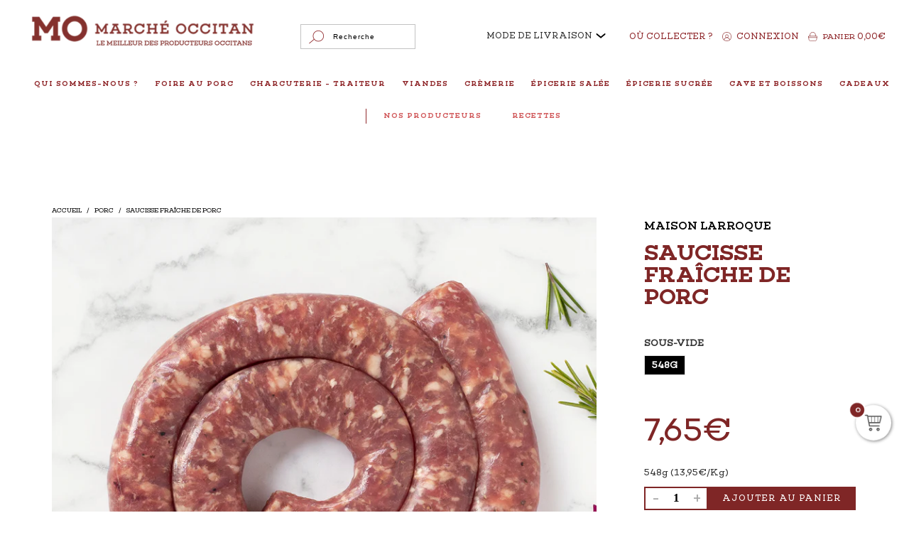

--- FILE ---
content_type: text/html; charset=utf-8
request_url: https://marcheoccitan.fr/collections/porc/products/saucisse-fraiche-de-porc
body_size: 35182
content:


 <!DOCTYPE html>
<html lang="fr"> <head>
  
<!-- Google tag (gtag.js) -->
<script async src="https://www.googletagmanager.com/gtag/js?id=G-EXLKX5EXPR"></script>
<script>
  window.dataLayer = window.dataLayer || [];
  function gtag(){dataLayer.push(arguments);}
  gtag('js', new Date());

  gtag('config', 'G-EXLKX5EXPR');
</script> <meta charset="utf-8"> <meta http-equiv="cleartype" content="on"> <meta name="robots" content="index,follow"> <meta name="facebook-domain-verification" content="khilcrl3hbx7weyyvrp26xcf2qx6oy" /> <!-- Mobile Specific Metas --> <meta name="HandheldFriendly" content="True"> <meta name="MobileOptimized" content="320"> <meta name="viewport" content="width=device-width,initial-scale=1"> <meta name="theme-color" content="#ffffff"> <title>
      SAUCISSE FRAÎCHE DE PORC - Marché Occitan</title> <link rel="preconnect dns-prefetch" href="https://fonts.shopifycdn.com" /> <link rel="preconnect dns-prefetch" href="https://cdn.shopify.com" /> <link rel="preconnect dns-prefetch" href="https://v.shopify.com" /> <link rel="preconnect dns-prefetch" href="https://cdn.shopifycloud.com" /> <meta name="viewport" content="width=device-width, initial-scale=1.0, maximum-scale=1.0, user-scalable=no" /> <link rel="stylesheet" href="https://cdnjs.cloudflare.com/ajax/libs/fancybox/3.5.6/jquery.fancybox.css"> <!-- Stylesheets for Turbo "6.0.7" --> <link href="//marcheoccitan.fr/cdn/shop/t/32/assets/styles.scss.css?v=128959161886475274901762027280" rel="stylesheet" type="text/css" media="all" /> <link href="//marcheoccitan.fr/cdn/shop/t/32/assets/z_style.scss.css?v=42460989142353622411674657412" rel="stylesheet" type="text/css" media="all" /> <script>
      window.lazySizesConfig = window.lazySizesConfig || {};

      lazySizesConfig.expand = 300;
      lazySizesConfig.loadHidden = false;

      /*! lazysizes - v4.1.4 */
      !function(a,b){var c=b(a,a.document);a.lazySizes=c,"object"==typeof module&&module.exports&&(module.exports=c)}(window,function(a,b){"use strict";if(b.getElementsByClassName){var c,d,e=b.documentElement,f=a.Date,g=a.HTMLPictureElement,h="addEventListener",i="getAttribute",j=a[h],k=a.setTimeout,l=a.requestAnimationFrame||k,m=a.requestIdleCallback,n=/^picture$/i,o=["load","error","lazyincluded","_lazyloaded"],p={},q=Array.prototype.forEach,r=function(a,b){return p[b]||(p[b]=new RegExp("(\\s|^)"+b+"(\\s|$)")),p[b].test(a[i]("class")||"")&&p[b]},s=function(a,b){r(a,b)||a.setAttribute("class",(a[i]("class")||"").trim()+" "+b)},t=function(a,b){var c;(c=r(a,b))&&a.setAttribute("class",(a[i]("class")||"").replace(c," "))},u=function(a,b,c){var d=c?h:"removeEventListener";c&&u(a,b),o.forEach(function(c){a[d](c,b)})},v=function(a,d,e,f,g){var h=b.createEvent("Event");return e||(e={}),e.instance=c,h.initEvent(d,!f,!g),h.detail=e,a.dispatchEvent(h),h},w=function(b,c){var e;!g&&(e=a.picturefill||d.pf)?(c&&c.src&&!b[i]("srcset")&&b.setAttribute("srcset",c.src),e({reevaluate:!0,elements:[b]})):c&&c.src&&(b.src=c.src)},x=function(a,b){return(getComputedStyle(a,null)||{})[b]},y=function(a,b,c){for(c=c||a.offsetWidth;c<d.minSize&&b&&!a._lazysizesWidth;)c=b.offsetWidth,b=b.parentNode;return c},z=function(){var a,c,d=[],e=[],f=d,g=function(){var b=f;for(f=d.length?e:d,a=!0,c=!1;b.length;)b.shift()();a=!1},h=function(d,e){a&&!e?d.apply(this,arguments):(f.push(d),c||(c=!0,(b.hidden?k:l)(g)))};return h._lsFlush=g,h}(),A=function(a,b){return b?function(){z(a)}:function(){var b=this,c=arguments;z(function(){a.apply(b,c)})}},B=function(a){var b,c=0,e=d.throttleDelay,g=d.ricTimeout,h=function(){b=!1,c=f.now(),a()},i=m&&g>49?function(){m(h,{timeout:g}),g!==d.ricTimeout&&(g=d.ricTimeout)}:A(function(){k(h)},!0);return function(a){var d;(a=a===!0)&&(g=33),b||(b=!0,d=e-(f.now()-c),0>d&&(d=0),a||9>d?i():k(i,d))}},C=function(a){var b,c,d=99,e=function(){b=null,a()},g=function(){var a=f.now()-c;d>a?k(g,d-a):(m||e)(e)};return function(){c=f.now(),b||(b=k(g,d))}};!function(){var b,c={lazyClass:"lazyload",loadedClass:"lazyloaded",loadingClass:"lazyloading",preloadClass:"lazypreload",errorClass:"lazyerror",autosizesClass:"lazyautosizes",srcAttr:"data-src",srcsetAttr:"data-srcset",sizesAttr:"data-sizes",minSize:40,customMedia:{},init:!0,expFactor:1.5,hFac:.8,loadMode:2,loadHidden:!0,ricTimeout:0,throttleDelay:125};d=a.lazySizesConfig||a.lazysizesConfig||{};for(b in c)b in d||(d[b]=c[b]);a.lazySizesConfig=d,k(function(){d.init&&F()})}();var D=function(){var g,l,m,o,p,y,D,F,G,H,I,J,K,L,M=/^img$/i,N=/^iframe$/i,O="onscroll"in a&&!/(gle|ing)bot/.test(navigator.userAgent),P=0,Q=0,R=0,S=-1,T=function(a){R--,a&&a.target&&u(a.target,T),(!a||0>R||!a.target)&&(R=0)},U=function(a,c){var d,f=a,g="hidden"==x(b.body,"visibility")||"hidden"!=x(a.parentNode,"visibility")&&"hidden"!=x(a,"visibility");for(F-=c,I+=c,G-=c,H+=c;g&&(f=f.offsetParent)&&f!=b.body&&f!=e;)g=(x(f,"opacity")||1)>0,g&&"visible"!=x(f,"overflow")&&(d=f.getBoundingClientRect(),g=H>d.left&&G<d.right&&I>d.top-1&&F<d.bottom+1);return g},V=function(){var a,f,h,j,k,m,n,p,q,r=c.elements;if((o=d.loadMode)&&8>R&&(a=r.length)){f=0,S++,null==K&&("expand"in d||(d.expand=e.clientHeight>500&&e.clientWidth>500?500:370),J=d.expand,K=J*d.expFactor),K>Q&&1>R&&S>2&&o>2&&!b.hidden?(Q=K,S=0):Q=o>1&&S>1&&6>R?J:P;for(;a>f;f++)if(r[f]&&!r[f]._lazyRace)if(O)if((p=r[f][i]("data-expand"))&&(m=1*p)||(m=Q),q!==m&&(y=innerWidth+m*L,D=innerHeight+m,n=-1*m,q=m),h=r[f].getBoundingClientRect(),(I=h.bottom)>=n&&(F=h.top)<=D&&(H=h.right)>=n*L&&(G=h.left)<=y&&(I||H||G||F)&&(d.loadHidden||"hidden"!=x(r[f],"visibility"))&&(l&&3>R&&!p&&(3>o||4>S)||U(r[f],m))){if(ba(r[f]),k=!0,R>9)break}else!k&&l&&!j&&4>R&&4>S&&o>2&&(g[0]||d.preloadAfterLoad)&&(g[0]||!p&&(I||H||G||F||"auto"!=r[f][i](d.sizesAttr)))&&(j=g[0]||r[f]);else ba(r[f]);j&&!k&&ba(j)}},W=B(V),X=function(a){s(a.target,d.loadedClass),t(a.target,d.loadingClass),u(a.target,Z),v(a.target,"lazyloaded")},Y=A(X),Z=function(a){Y({target:a.target})},$=function(a,b){try{a.contentWindow.location.replace(b)}catch(c){a.src=b}},_=function(a){var b,c=a[i](d.srcsetAttr);(b=d.customMedia[a[i]("data-media")||a[i]("media")])&&a.setAttribute("media",b),c&&a.setAttribute("srcset",c)},aa=A(function(a,b,c,e,f){var g,h,j,l,o,p;(o=v(a,"lazybeforeunveil",b)).defaultPrevented||(e&&(c?s(a,d.autosizesClass):a.setAttribute("sizes",e)),h=a[i](d.srcsetAttr),g=a[i](d.srcAttr),f&&(j=a.parentNode,l=j&&n.test(j.nodeName||"")),p=b.firesLoad||"src"in a&&(h||g||l),o={target:a},p&&(u(a,T,!0),clearTimeout(m),m=k(T,2500),s(a,d.loadingClass),u(a,Z,!0)),l&&q.call(j.getElementsByTagName("source"),_),h?a.setAttribute("srcset",h):g&&!l&&(N.test(a.nodeName)?$(a,g):a.src=g),f&&(h||l)&&w(a,{src:g})),a._lazyRace&&delete a._lazyRace,t(a,d.lazyClass),z(function(){(!p||a.complete&&a.naturalWidth>1)&&(p?T(o):R--,X(o))},!0)}),ba=function(a){var b,c=M.test(a.nodeName),e=c&&(a[i](d.sizesAttr)||a[i]("sizes")),f="auto"==e;(!f&&l||!c||!a[i]("src")&&!a.srcset||a.complete||r(a,d.errorClass)||!r(a,d.lazyClass))&&(b=v(a,"lazyunveilread").detail,f&&E.updateElem(a,!0,a.offsetWidth),a._lazyRace=!0,R++,aa(a,b,f,e,c))},ca=function(){if(!l){if(f.now()-p<999)return void k(ca,999);var a=C(function(){d.loadMode=3,W()});l=!0,d.loadMode=3,W(),j("scroll",function(){3==d.loadMode&&(d.loadMode=2),a()},!0)}};return{_:function(){p=f.now(),c.elements=b.getElementsByClassName(d.lazyClass),g=b.getElementsByClassName(d.lazyClass+" "+d.preloadClass),L=d.hFac,j("scroll",W,!0),j("resize",W,!0),a.MutationObserver?new MutationObserver(W).observe(e,{childList:!0,subtree:!0,attributes:!0}):(e[h]("DOMNodeInserted",W,!0),e[h]("DOMAttrModified",W,!0),setInterval(W,999)),j("hashchange",W,!0),["focus","mouseover","click","load","transitionend","animationend","webkitAnimationEnd"].forEach(function(a){b[h](a,W,!0)}),/d$|^c/.test(b.readyState)?ca():(j("load",ca),b[h]("DOMContentLoaded",W),k(ca,2e4)),c.elements.length?(V(),z._lsFlush()):W()},checkElems:W,unveil:ba}}(),E=function(){var a,c=A(function(a,b,c,d){var e,f,g;if(a._lazysizesWidth=d,d+="px",a.setAttribute("sizes",d),n.test(b.nodeName||""))for(e=b.getElementsByTagName("source"),f=0,g=e.length;g>f;f++)e[f].setAttribute("sizes",d);c.detail.dataAttr||w(a,c.detail)}),e=function(a,b,d){var e,f=a.parentNode;f&&(d=y(a,f,d),e=v(a,"lazybeforesizes",{width:d,dataAttr:!!b}),e.defaultPrevented||(d=e.detail.width,d&&d!==a._lazysizesWidth&&c(a,f,e,d)))},f=function(){var b,c=a.length;if(c)for(b=0;c>b;b++)e(a[b])},g=C(f);return{_:function(){a=b.getElementsByClassName(d.autosizesClass),j("resize",g)},checkElems:g,updateElem:e}}(),F=function(){F.i||(F.i=!0,E._(),D._())};return c={cfg:d,autoSizer:E,loader:D,init:F,uP:w,aC:s,rC:t,hC:r,fire:v,gW:y,rAF:z}}});

      /*! lazysizes - v4.1.4 */
      !function(a,b){var c=function(){b(a.lazySizes),a.removeEventListener("lazyunveilread",c,!0)};b=b.bind(null,a,a.document),"object"==typeof module&&module.exports?b(require("lazysizes")):a.lazySizes?c():a.addEventListener("lazyunveilread",c,!0)}(window,function(a,b,c){"use strict";function d(){this.ratioElems=b.getElementsByClassName("lazyaspectratio"),this._setupEvents(),this.processImages()}if(a.addEventListener){var e,f,g,h=Array.prototype.forEach,i=/^picture$/i,j="data-aspectratio",k="img["+j+"]",l=function(b){return a.matchMedia?(l=function(a){return!a||(matchMedia(a)||{}).matches})(b):a.Modernizr&&Modernizr.mq?!b||Modernizr.mq(b):!b},m=c.aC,n=c.rC,o=c.cfg;d.prototype={_setupEvents:function(){var a=this,c=function(b){b.naturalWidth<36?a.addAspectRatio(b,!0):a.removeAspectRatio(b,!0)},d=function(){a.processImages()};b.addEventListener("load",function(a){a.target.getAttribute&&a.target.getAttribute(j)&&c(a.target)},!0),addEventListener("resize",function(){var b,d=function(){h.call(a.ratioElems,c)};return function(){clearTimeout(b),b=setTimeout(d,99)}}()),b.addEventListener("DOMContentLoaded",d),addEventListener("load",d)},processImages:function(a){var c,d;a||(a=b),c="length"in a&&!a.nodeName?a:a.querySelectorAll(k);for(d=0;d<c.length;d++)c[d].naturalWidth>36?this.removeAspectRatio(c[d]):this.addAspectRatio(c[d])},getSelectedRatio:function(a){var b,c,d,e,f,g=a.parentNode;if(g&&i.test(g.nodeName||""))for(d=g.getElementsByTagName("source"),b=0,c=d.length;c>b;b++)if(e=d[b].getAttribute("data-media")||d[b].getAttribute("media"),o.customMedia[e]&&(e=o.customMedia[e]),l(e)){f=d[b].getAttribute(j);break}return f||a.getAttribute(j)||""},parseRatio:function(){var a=/^\s*([+\d\.]+)(\s*[\/x]\s*([+\d\.]+))?\s*$/,b={};return function(c){var d;return!b[c]&&(d=c.match(a))&&(d[3]?b[c]=d[1]/d[3]:b[c]=1*d[1]),b[c]}}(),addAspectRatio:function(b,c){var d,e=b.offsetWidth,f=b.offsetHeight;return c||m(b,"lazyaspectratio"),36>e&&0>=f?void((e||f&&a.console)&&console.log("Define width or height of image, so we can calculate the other dimension")):(d=this.getSelectedRatio(b),d=this.parseRatio(d),void(d&&(e?b.style.height=e/d+"px":b.style.width=f*d+"px")))},removeAspectRatio:function(a){n(a,"lazyaspectratio"),a.style.height="",a.style.width="",a.removeAttribute(j)}},f=function(){g=a.jQuery||a.Zepto||a.shoestring||a.$,g&&g.fn&&!g.fn.imageRatio&&g.fn.filter&&g.fn.add&&g.fn.find?g.fn.imageRatio=function(){return e.processImages(this.find(k).add(this.filter(k))),this}:g=!1},f(),setTimeout(f),e=new d,a.imageRatio=e,"object"==typeof module&&module.exports?module.exports=e:"function"==typeof define&&define.amd&&define(e)}});

        /*! lazysizes - v4.1.5 */
        !function(a,b){var c=function(){b(a.lazySizes),a.removeEventListener("lazyunveilread",c,!0)};b=b.bind(null,a,a.document),"object"==typeof module&&module.exports?b(require("lazysizes")):a.lazySizes?c():a.addEventListener("lazyunveilread",c,!0)}(window,function(a,b,c){"use strict";if(a.addEventListener){var d=/\s+/g,e=/\s*\|\s+|\s+\|\s*/g,f=/^(.+?)(?:\s+\[\s*(.+?)\s*\])(?:\s+\[\s*(.+?)\s*\])?$/,g=/^\s*\(*\s*type\s*:\s*(.+?)\s*\)*\s*$/,h=/\(|\)|'/,i={contain:1,cover:1},j=function(a){var b=c.gW(a,a.parentNode);return(!a._lazysizesWidth||b>a._lazysizesWidth)&&(a._lazysizesWidth=b),a._lazysizesWidth},k=function(a){var b;return b=(getComputedStyle(a)||{getPropertyValue:function(){}}).getPropertyValue("background-size"),!i[b]&&i[a.style.backgroundSize]&&(b=a.style.backgroundSize),b},l=function(a,b){if(b){var c=b.match(g);c&&c[1]?a.setAttribute("type",c[1]):a.setAttribute("media",lazySizesConfig.customMedia[b]||b)}},m=function(a,c,g){var h=b.createElement("picture"),i=c.getAttribute(lazySizesConfig.sizesAttr),j=c.getAttribute("data-ratio"),k=c.getAttribute("data-optimumx");c._lazybgset&&c._lazybgset.parentNode==c&&c.removeChild(c._lazybgset),Object.defineProperty(g,"_lazybgset",{value:c,writable:!0}),Object.defineProperty(c,"_lazybgset",{value:h,writable:!0}),a=a.replace(d," ").split(e),h.style.display="none",g.className=lazySizesConfig.lazyClass,1!=a.length||i||(i="auto"),a.forEach(function(a){var c,d=b.createElement("source");i&&"auto"!=i&&d.setAttribute("sizes",i),(c=a.match(f))?(d.setAttribute(lazySizesConfig.srcsetAttr,c[1]),l(d,c[2]),l(d,c[3])):d.setAttribute(lazySizesConfig.srcsetAttr,a),h.appendChild(d)}),i&&(g.setAttribute(lazySizesConfig.sizesAttr,i),c.removeAttribute(lazySizesConfig.sizesAttr),c.removeAttribute("sizes")),k&&g.setAttribute("data-optimumx",k),j&&g.setAttribute("data-ratio",j),h.appendChild(g),c.appendChild(h)},n=function(a){if(a.target._lazybgset){var b=a.target,d=b._lazybgset,e=b.currentSrc||b.src;if(e){var f=c.fire(d,"bgsetproxy",{src:e,useSrc:h.test(e)?JSON.stringify(e):e});f.defaultPrevented||(d.style.backgroundImage="url("+f.detail.useSrc+")")}b._lazybgsetLoading&&(c.fire(d,"_lazyloaded",{},!1,!0),delete b._lazybgsetLoading)}};addEventListener("lazybeforeunveil",function(a){var d,e,f;!a.defaultPrevented&&(d=a.target.getAttribute("data-bgset"))&&(f=a.target,e=b.createElement("img"),e.alt="",e._lazybgsetLoading=!0,a.detail.firesLoad=!0,m(d,f,e),setTimeout(function(){c.loader.unveil(e),c.rAF(function(){c.fire(e,"_lazyloaded",{},!0,!0),e.complete&&n({target:e})})}))}),b.addEventListener("load",n,!0),a.addEventListener("lazybeforesizes",function(a){if(a.detail.instance==c&&a.target._lazybgset&&a.detail.dataAttr){var b=a.target._lazybgset,d=k(b);i[d]&&(a.target._lazysizesParentFit=d,c.rAF(function(){a.target.setAttribute("data-parent-fit",d),a.target._lazysizesParentFit&&delete a.target._lazysizesParentFit}))}},!0),b.documentElement.addEventListener("lazybeforesizes",function(a){!a.defaultPrevented&&a.target._lazybgset&&a.detail.instance==c&&(a.detail.width=j(a.target._lazybgset))})}});</script> <meta name="description" content="Ces saucisses traditionnelles sont composées à 100% d&#39;épaule de porc, sel et poivre et boyau naturel bien sûr. Il ne vous restera plus qu&#39;à les déposer sur votre grill, plancha ou poêle pour faire plaisir à vos convives !" /> <link rel="shortcut icon" type="image/x-icon" href="//marcheoccitan.fr/cdn/shop/files/favicon_marche_occitan_180x180.png?v=1614757092"> <link rel="apple-touch-icon" href="//marcheoccitan.fr/cdn/shop/files/favicon_marche_occitan_180x180.png?v=1614757092"/> <link rel="apple-touch-icon" sizes="57x57" href="//marcheoccitan.fr/cdn/shop/files/favicon_marche_occitan_57x57.png?v=1614757092"/> <link rel="apple-touch-icon" sizes="60x60" href="//marcheoccitan.fr/cdn/shop/files/favicon_marche_occitan_60x60.png?v=1614757092"/> <link rel="apple-touch-icon" sizes="72x72" href="//marcheoccitan.fr/cdn/shop/files/favicon_marche_occitan_72x72.png?v=1614757092"/> <link rel="apple-touch-icon" sizes="76x76" href="//marcheoccitan.fr/cdn/shop/files/favicon_marche_occitan_76x76.png?v=1614757092"/> <link rel="apple-touch-icon" sizes="114x114" href="//marcheoccitan.fr/cdn/shop/files/favicon_marche_occitan_114x114.png?v=1614757092"/> <link rel="apple-touch-icon" sizes="180x180" href="//marcheoccitan.fr/cdn/shop/files/favicon_marche_occitan_180x180.png?v=1614757092"/> <link rel="apple-touch-icon" sizes="228x228" href="//marcheoccitan.fr/cdn/shop/files/favicon_marche_occitan_228x228.png?v=1614757092"/> <link rel="canonical" href="https://marcheoccitan.fr/products/saucisse-fraiche-de-porc" /> <script>window.performance && window.performance.mark && window.performance.mark('shopify.content_for_header.start');</script><meta name="google-site-verification" content="gr0kiUAxWUspYHrIW7sD2mVelPKusj2QPAilccshhrw">
<meta name="facebook-domain-verification" content="782eaoe87yhm96guriw28ovbof5by1">
<meta id="shopify-digital-wallet" name="shopify-digital-wallet" content="/48847388837/digital_wallets/dialog">
<link rel="alternate" type="application/json+oembed" href="https://marcheoccitan.fr/products/saucisse-fraiche-de-porc.oembed">
<script async="async" src="/checkouts/internal/preloads.js?locale=fr-FR"></script>
<script id="shopify-features" type="application/json">{"accessToken":"a99c8b2d9ad4ecf40798e3398b6c5727","betas":["rich-media-storefront-analytics"],"domain":"marcheoccitan.fr","predictiveSearch":true,"shopId":48847388837,"locale":"fr"}</script>
<script>var Shopify = Shopify || {};
Shopify.shop = "marcheoccitan.myshopify.com";
Shopify.locale = "fr";
Shopify.currency = {"active":"EUR","rate":"1.0"};
Shopify.country = "FR";
Shopify.theme = {"name":"[Dév] Marche Occitan","id":136612905199,"schema_name":"Turbo","schema_version":"6.0.7","theme_store_id":null,"role":"main"};
Shopify.theme.handle = "null";
Shopify.theme.style = {"id":null,"handle":null};
Shopify.cdnHost = "marcheoccitan.fr/cdn";
Shopify.routes = Shopify.routes || {};
Shopify.routes.root = "/";</script>
<script type="module">!function(o){(o.Shopify=o.Shopify||{}).modules=!0}(window);</script>
<script>!function(o){function n(){var o=[];function n(){o.push(Array.prototype.slice.apply(arguments))}return n.q=o,n}var t=o.Shopify=o.Shopify||{};t.loadFeatures=n(),t.autoloadFeatures=n()}(window);</script>
<script id="shop-js-analytics" type="application/json">{"pageType":"product"}</script>
<script defer="defer" async type="module" src="//marcheoccitan.fr/cdn/shopifycloud/shop-js/modules/v2/client.init-shop-cart-sync_INwxTpsh.fr.esm.js"></script>
<script defer="defer" async type="module" src="//marcheoccitan.fr/cdn/shopifycloud/shop-js/modules/v2/chunk.common_YNAa1F1g.esm.js"></script>
<script type="module">
  await import("//marcheoccitan.fr/cdn/shopifycloud/shop-js/modules/v2/client.init-shop-cart-sync_INwxTpsh.fr.esm.js");
await import("//marcheoccitan.fr/cdn/shopifycloud/shop-js/modules/v2/chunk.common_YNAa1F1g.esm.js");

  window.Shopify.SignInWithShop?.initShopCartSync?.({"fedCMEnabled":true,"windoidEnabled":true});

</script>
<script>(function() {
  var isLoaded = false;
  function asyncLoad() {
    if (isLoaded) return;
    isLoaded = true;
    var urls = ["https:\/\/gdprcdn.b-cdn.net\/js\/gdpr_cookie_consent.min.js?shop=marcheoccitan.myshopify.com","https:\/\/sc11.tengrowth.com\/gt.js?shop=marcheoccitan.myshopify.com","https:\/\/omnisnippet1.com\/platforms\/shopify.js?source=scriptTag\u0026v=2025-09-14T17\u0026shop=marcheoccitan.myshopify.com"];
    for (var i = 0; i <urls.length; i++) {
      var s = document.createElement('script');
      s.type = 'text/javascript';
      s.async = true;
      s.src = urls[i];
      var x = document.getElementsByTagName('script')[0];
      x.parentNode.insertBefore(s, x);
    }
  };
  if(window.attachEvent) {
    window.attachEvent('onload', asyncLoad);
  } else {
    window.addEventListener('load', asyncLoad, false);
  }
})();</script>
<script id="__st">var __st={"a":48847388837,"offset":3600,"reqid":"ccefa0fd-1b82-4d41-a0f3-982f2f6900d3-1769031800","pageurl":"marcheoccitan.fr\/collections\/porc\/products\/saucisse-fraiche-de-porc","u":"e6221aa5fe64","p":"product","rtyp":"product","rid":5824623313061};</script>
<script>window.ShopifyPaypalV4VisibilityTracking = true;</script>
<script id="captcha-bootstrap">!function(){'use strict';const t='contact',e='account',n='new_comment',o=[[t,t],['blogs',n],['comments',n],[t,'customer']],c=[[e,'customer_login'],[e,'guest_login'],[e,'recover_customer_password'],[e,'create_customer']],r=t=>t.map((([t,e])=>`form[action*='/${t}']:not([data-nocaptcha='true']) input[name='form_type'][value='${e}']`)).join(','),a=t=>()=>t?[...document.querySelectorAll(t)].map((t=>t.form)):[];function s(){const t=[...o],e=r(t);return a(e)}const i='password',u='form_key',d=['recaptcha-v3-token','g-recaptcha-response','h-captcha-response',i],f=()=>{try{return window.sessionStorage}catch{return}},m='__shopify_v',_=t=>t.elements[u];function p(t,e,n=!1){try{const o=window.sessionStorage,c=JSON.parse(o.getItem(e)),{data:r}=function(t){const{data:e,action:n}=t;return t[m]||n?{data:e,action:n}:{data:t,action:n}}(c);for(const[e,n]of Object.entries(r))t.elements[e]&&(t.elements[e].value=n);n&&o.removeItem(e)}catch(o){console.error('form repopulation failed',{error:o})}}const l='form_type',E='cptcha';function T(t){t.dataset[E]=!0}const w=window,h=w.document,L='Shopify',v='ce_forms',y='captcha';let A=!1;((t,e)=>{const n=(g='f06e6c50-85a8-45c8-87d0-21a2b65856fe',I='https://cdn.shopify.com/shopifycloud/storefront-forms-hcaptcha/ce_storefront_forms_captcha_hcaptcha.v1.5.2.iife.js',D={infoText:'Protégé par hCaptcha',privacyText:'Confidentialité',termsText:'Conditions'},(t,e,n)=>{const o=w[L][v],c=o.bindForm;if(c)return c(t,g,e,D).then(n);var r;o.q.push([[t,g,e,D],n]),r=I,A||(h.body.append(Object.assign(h.createElement('script'),{id:'captcha-provider',async:!0,src:r})),A=!0)});var g,I,D;w[L]=w[L]||{},w[L][v]=w[L][v]||{},w[L][v].q=[],w[L][y]=w[L][y]||{},w[L][y].protect=function(t,e){n(t,void 0,e),T(t)},Object.freeze(w[L][y]),function(t,e,n,w,h,L){const[v,y,A,g]=function(t,e,n){const i=e?o:[],u=t?c:[],d=[...i,...u],f=r(d),m=r(i),_=r(d.filter((([t,e])=>n.includes(e))));return[a(f),a(m),a(_),s()]}(w,h,L),I=t=>{const e=t.target;return e instanceof HTMLFormElement?e:e&&e.form},D=t=>v().includes(t);t.addEventListener('submit',(t=>{const e=I(t);if(!e)return;const n=D(e)&&!e.dataset.hcaptchaBound&&!e.dataset.recaptchaBound,o=_(e),c=g().includes(e)&&(!o||!o.value);(n||c)&&t.preventDefault(),c&&!n&&(function(t){try{if(!f())return;!function(t){const e=f();if(!e)return;const n=_(t);if(!n)return;const o=n.value;o&&e.removeItem(o)}(t);const e=Array.from(Array(32),(()=>Math.random().toString(36)[2])).join('');!function(t,e){_(t)||t.append(Object.assign(document.createElement('input'),{type:'hidden',name:u})),t.elements[u].value=e}(t,e),function(t,e){const n=f();if(!n)return;const o=[...t.querySelectorAll(`input[type='${i}']`)].map((({name:t})=>t)),c=[...d,...o],r={};for(const[a,s]of new FormData(t).entries())c.includes(a)||(r[a]=s);n.setItem(e,JSON.stringify({[m]:1,action:t.action,data:r}))}(t,e)}catch(e){console.error('failed to persist form',e)}}(e),e.submit())}));const S=(t,e)=>{t&&!t.dataset[E]&&(n(t,e.some((e=>e===t))),T(t))};for(const o of['focusin','change'])t.addEventListener(o,(t=>{const e=I(t);D(e)&&S(e,y())}));const B=e.get('form_key'),M=e.get(l),P=B&&M;t.addEventListener('DOMContentLoaded',(()=>{const t=y();if(P)for(const e of t)e.elements[l].value===M&&p(e,B);[...new Set([...A(),...v().filter((t=>'true'===t.dataset.shopifyCaptcha))])].forEach((e=>S(e,t)))}))}(h,new URLSearchParams(w.location.search),n,t,e,['guest_login'])})(!0,!0)}();</script>
<script integrity="sha256-4kQ18oKyAcykRKYeNunJcIwy7WH5gtpwJnB7kiuLZ1E=" data-source-attribution="shopify.loadfeatures" defer="defer" src="//marcheoccitan.fr/cdn/shopifycloud/storefront/assets/storefront/load_feature-a0a9edcb.js" crossorigin="anonymous"></script>
<script data-source-attribution="shopify.dynamic_checkout.dynamic.init">var Shopify=Shopify||{};Shopify.PaymentButton=Shopify.PaymentButton||{isStorefrontPortableWallets:!0,init:function(){window.Shopify.PaymentButton.init=function(){};var t=document.createElement("script");t.src="https://marcheoccitan.fr/cdn/shopifycloud/portable-wallets/latest/portable-wallets.fr.js",t.type="module",document.head.appendChild(t)}};
</script>
<script data-source-attribution="shopify.dynamic_checkout.buyer_consent">
  function portableWalletsHideBuyerConsent(e){var t=document.getElementById("shopify-buyer-consent"),n=document.getElementById("shopify-subscription-policy-button");t&&n&&(t.classList.add("hidden"),t.setAttribute("aria-hidden","true"),n.removeEventListener("click",e))}function portableWalletsShowBuyerConsent(e){var t=document.getElementById("shopify-buyer-consent"),n=document.getElementById("shopify-subscription-policy-button");t&&n&&(t.classList.remove("hidden"),t.removeAttribute("aria-hidden"),n.addEventListener("click",e))}window.Shopify?.PaymentButton&&(window.Shopify.PaymentButton.hideBuyerConsent=portableWalletsHideBuyerConsent,window.Shopify.PaymentButton.showBuyerConsent=portableWalletsShowBuyerConsent);
</script>
<script data-source-attribution="shopify.dynamic_checkout.cart.bootstrap">document.addEventListener("DOMContentLoaded",(function(){function t(){return document.querySelector("shopify-accelerated-checkout-cart, shopify-accelerated-checkout")}if(t())Shopify.PaymentButton.init();else{new MutationObserver((function(e,n){t()&&(Shopify.PaymentButton.init(),n.disconnect())})).observe(document.body,{childList:!0,subtree:!0})}}));
</script>

<script>window.performance && window.performance.mark && window.performance.mark('shopify.content_for_header.end');</script>

    

<meta name="author" content="Marché Occitan">
<meta property="og:url" content="https://marcheoccitan.fr/products/saucisse-fraiche-de-porc">
<meta property="og:site_name" content="Marché Occitan"> <meta property="og:type" content="product"> <meta property="og:title" content="SAUCISSE FRAÎCHE DE PORC"> <meta property="og:image" content="https://marcheoccitan.fr/cdn/shop/products/saucisse-fraiche-porc_Marche-Occitan_000269_1_1200_WEB_20_600x.jpg?v=1603447077"> <meta property="og:image:secure_url" content="https://marcheoccitan.fr/cdn/shop/products/saucisse-fraiche-porc_Marche-Occitan_000269_1_1200_WEB_20_600x.jpg?v=1603447077"> <meta property="og:image:width" content="1200"> <meta property="og:image:height" content="1200"> <meta property="product:price:amount" content="7,65"> <meta property="product:price:currency" content="EUR"> <meta property="og:description" content="Ces saucisses traditionnelles sont composées à 100% d&#39;épaule de porc, sel et poivre et boyau naturel bien sûr. Il ne vous restera plus qu&#39;à les déposer sur votre grill, plancha ou poêle pour faire plaisir à vos convives !"> <meta name="twitter:site" content="@#">

<meta name="twitter:card" content="summary"> <meta name="twitter:title" content="SAUCISSE FRAÎCHE DE PORC"> <meta name="twitter:description" content="Ces saucisses traditionnelles sont composées à 100% d&#39;épaule de porc, sel et poivre et boyau naturel bien sûr. Il ne vous restera plus qu&#39;à les déposer sur votre grill, plancha ou poêle pour faire plaisir à vos convives !"> <meta name="twitter:image" content="https://marcheoccitan.fr/cdn/shop/products/saucisse-fraiche-porc_Marche-Occitan_000269_1_1200_WEB_20_240x.jpg?v=1603447077"> <meta name="twitter:image:width" content="240"> <meta name="twitter:image:height" content="240"> <meta name="twitter:image:alt" content="SAUCISSE FRAÎCHE DE PORC"> <link rel="prev" href="/collections/porc/products/saucisse-fraiche-de-porc-a-lail-des-ours-500g"> <link rel="next" href="/collections/porc/products/saucisse-fraiche-porc-espelette">
<!-- Zapiet | Store Pickup + Delivery -->


<style>#section-popin-delivery-opt, .popup-delivery-opt-background {display: block !Important }</style>

<!-- BEGIN app block: shopify://apps/zapiet-pickup-delivery/blocks/app-embed/5599aff0-8af1-473a-a372-ecd72a32b4d5 -->









    <style>#storePickupApp {
}</style>




<script type="text/javascript">
    var zapietTranslations = {};

    window.ZapietMethods = {"pickup":{"active":true,"enabled":true,"name":"Pickup","sort":0,"status":{"condition":"price","operator":"morethan","value":0,"enabled":true,"product_conditions":{"enabled":false,"value":"Delivery Only,Shipping Only","enable":false,"property":"tags","hide_button":false}},"button":{"type":"default","default":"","hover":"","active":""}},"shipping":{"active":false,"enabled":true,"name":"Shipping","sort":1,"status":{"condition":"price","operator":"morethan","value":0,"enabled":true,"product_conditions":{"enabled":false,"value":"Delivery Only,Pickup Only","enable":false,"property":"tags","hide_button":false}},"button":{"type":"default","default":"","hover":"","active":""}},"delivery":{"active":false,"enabled":false,"name":"Delivery","sort":2,"status":{"condition":"price","operator":"morethan","value":0,"enabled":true,"product_conditions":{"enabled":false,"value":"Pickup Only,Shipping Only","enable":false,"property":"tags","hide_button":false}},"button":{"type":"default","default":"","hover":"","active":""}}}
    window.ZapietEvent = {
        listen: function(eventKey, callback) {
            if (!this.listeners) {
                this.listeners = [];
            }
            this.listeners.push({
                eventKey: eventKey,
                callback: callback
            });
        },
    };

    

    
        
        var language_settings = {"enable_app":true,"enable_geo_search_for_pickups":false,"pickup_region_filter_enabled":false,"pickup_region_filter_field":null,"currency":"EUR","weight_format":"kg","pickup.enable_map":false,"delivery_validation_method":"no_validation","base_country_name":"France","base_country_code":"FR","method_display_style":"inline","default_method_display_style":"classic","date_format":"l, F j, Y","time_format":"HH:i","week_day_start":"Sun","pickup_address_format":"<span class=\"name\"><strong>{{company_name}}</strong></span><span class=\"address\">{{address_line_1}}<br />{{city}}, {{postal_code}}</span><span class=\"distance\">{{distance}}</span>{{more_information}}","rates_enabled":true,"payment_customization_enabled":false,"distance_format":"km","enable_delivery_address_autocompletion":false,"enable_delivery_current_location":false,"enable_pickup_address_autocompletion":false,"pickup_date_picker_enabled":true,"pickup_time_picker_enabled":true,"delivery_note_enabled":false,"delivery_note_required":false,"delivery_date_picker_enabled":true,"delivery_time_picker_enabled":true,"shipping.date_picker_enabled":false,"delivery_validate_cart":false,"pickup_validate_cart":false,"gmak":"","enable_checkout_locale":true,"enable_checkout_url":false,"disable_widget_for_digital_items":false,"disable_widget_for_product_handles":"gift-card","colors":{"widget_active_background_color":null,"widget_active_border_color":null,"widget_active_icon_color":null,"widget_active_text_color":null,"widget_inactive_background_color":null,"widget_inactive_border_color":null,"widget_inactive_icon_color":null,"widget_inactive_text_color":null},"delivery_validator":{"enabled":false,"show_on_page_load":true,"sticky":true},"checkout":{"delivery":{"discount_code":null,"prepopulate_shipping_address":true,"preselect_first_available_time":true},"pickup":{"discount_code":null,"prepopulate_shipping_address":false,"customer_phone_required":false,"preselect_first_location":true,"preselect_first_available_time":true},"shipping":{"discount_code":""}},"day_name_attribute_enabled":false,"methods":{"pickup":{"active":true,"enabled":true,"name":"Pickup","sort":0,"status":{"condition":"price","operator":"morethan","value":0,"enabled":true,"product_conditions":{"enabled":false,"value":"Delivery Only,Shipping Only","enable":false,"property":"tags","hide_button":false}},"button":{"type":"default","default":"","hover":"","active":""}},"shipping":{"active":false,"enabled":true,"name":"Shipping","sort":1,"status":{"condition":"price","operator":"morethan","value":0,"enabled":true,"product_conditions":{"enabled":false,"value":"Delivery Only,Pickup Only","enable":false,"property":"tags","hide_button":false}},"button":{"type":"default","default":"","hover":"","active":""}},"delivery":{"active":false,"enabled":false,"name":"Delivery","sort":2,"status":{"condition":"price","operator":"morethan","value":0,"enabled":true,"product_conditions":{"enabled":false,"value":"Pickup Only,Shipping Only","enable":false,"property":"tags","hide_button":false}},"button":{"type":"default","default":"","hover":"","active":""}}},"translations":{"methods":{"shipping":"Expédition","pickup":"Ramassage","delivery":"Livraison"},"calendar":{"january":"Janvier","february":"Février","march":"Mars","april":"Avril","may":"Mai","june":"Juin","july":"Juillet","august":"Août","september":"Septembre","october":"Octobre","november":"Novembre","december":"Décembre","sunday":"Dim","monday":"Lun","tuesday":"Mar","wednesday":"Mer","thursday":"Jeu","friday":"Ven","saturday":"Sam","today":null,"close":null,"labelMonthNext":"Le mois prochain","labelMonthPrev":"Le mois précédent","labelMonthSelect":"Sélectionnez un mois","labelYearSelect":"Sélectionnez une année","and":"et","between":"entre"},"pickup":{"heading":"Ramassage en magasin (J+1 ouvré)","note":"Trouver le point de ramassage le plus proche :","location_placeholder":"Tapez votre code postal...","filter_by_region_placeholder":"Filtrer par région","location_label":"Choisir un endroit.","datepicker_label":"Déterminer la date et l'heure","date_time_output":"{{DATE}} à {{TIME}}","datepicker_placeholder":"Choisir la date et l'heure","locations_found":"Veuillez choisir un point de ramassage, la date et l'heure :","no_locations_found":"Désolés, nous n'avons pas trouvé de point de ramassage.","no_date_time_selected":"Veuillez choisir la date et l'heure.","checkout_button":"Paiement","could_not_find_location":"Désolés, nous n'avons pas trouvé l'endroit où vous vous trouvez.","checkout_error":"Veuillez choisir la date et l'heure de ramassage.","dates_not_available":"Désolé, vos articles ne sont actuellement pas disponibles pour le ramassage.","min_order_total":"La valeur minimale de commande pour l'enlèvement est €0,00","min_order_weight":"Le poids minimum de commande pour le ramassage est {{ weight }}","max_order_total":"La valeur maximale de la commande pour l'enlèvement est €0,00","max_order_weight":"Le poids maximum de la commande pour le ramassage est {{ weight }}","cart_eligibility_error":"Désolé, le ramassage n'est pas disponible pour les articles sélectionnés","more_information":"Plus d'information","opening_hours":"Heures d'ouverture","no_locations_region":"Sorry, pickup is not available in your region.","location_error":"Please select a pickup location.","preselect_first_available_time":"Sélectionnez une heure","method_not_available":"Pas disponible"},"delivery":{"heading":"Livraison locale","note":"Tapez votre code postal dans le champ ci-dessous afin de vérifier si vous pouvez avoir accès à la livraison locale :","location_placeholder":"Tapez votre code postal...","datepicker_label":"Déterminer la date et l'heure","datepicker_placeholder":"Choisir la date et l'heure","date_time_output":"{{DATE}} entre {{SLOT_START_TIME}} et {{SLOT_END_TIME}}","available":"Super ! Vous avez accès à la livraison.","not_available":"Désolés, pas de livraison possible dans votre secteur.","no_date_time_selected":"Veuillez choisir la date et l'heure de livraison.","checkout_button":"Paiement","could_not_find_location":"Désolés, nous n'avons pas trouvé l'endroit où vous vous trouvez.","checkout_error":"Veuillez taper un code postal valide et choisir la date et l'heure qui vous conviennent pour la livraison.","dates_not_available":"Désolé, vos articles ne sont actuellement pas disponibles pour la livraison.","cart_eligibility_error":"Désolé, la livraison n\\`est pas disponible pour les articles sélectionnés.","min_order_total":"La valeur minimale de commande pour la livraison est €0,00","min_order_weight":"Le poids minimum de commande pour la livraison est {{ weight }}","max_order_total":"La valeur maximale de la commande pour la livraison est €0,00","max_order_weight":"Le poids maximum de la commande pour la livraison est {{ weight }}","delivery_validator_prelude":"Livrons-nous dans votre région ?","delivery_validator_placeholder":"Entrez votre code postal ...","delivery_validator_button_label":"Recherche","delivery_validator_eligible_heading":"Génial, nous livrons dans votre région !","delivery_validator_eligible_content":"Pour commencer à faire vos achats, cliquez simplement sur le bouton ci-dessous","delivery_validator_eligible_button_label":"Continuer vos achats","delivery_validator_not_eligible_heading":"Désolé, nous ne livrons pas dans votre région","delivery_validator_not_eligible_content":"Vous êtes le/la bienvenu(e) pour continuer à parcourir notre magasin","delivery_validator_not_eligible_button_label":"Continuer vos achats","delivery_validator_error_heading":"Une erreur s'est produite","delivery_validator_error_content":"Désolé, il semble que nous ayons rencontré une erreur inattendue. Veuillez réessayer.","delivery_validator_error_button_label":"Continuer vos achats","delivery_note_label":"Please enter delivery instructions (optional)","delivery_note_label_required":"Please enter delivery instructions (required)","delivery_note_error":"Please enter delivery instructions","delivery_validator_eligible_button_link":"#","delivery_validator_not_eligible_button_link":"#","delivery_validator_error_button_link":"#","preselect_first_available_time":"Sélectionnez une heure","method_not_available":"Pas disponible"},"shipping":{"heading":"Expédition","note":"Veuillez cliquer sur le bouton de paiement pour poursuivre.","checkout_button":"Paiement","datepicker_placeholder":"Choisir la date et l'heure","checkout_error":"Veuillez choisir une date de livraison.","cart_eligibility_error":"Désolé, la livraison n'est pas disponible pour vos articles sélectionnés.","min_order_total":"La valeur minimale de commande pour l'expédition est €0,00","min_order_weight":"Le poids minimum de commande pour l'expédition est {{ weight }}","max_order_total":"La valeur maximale de commande pour l'expédition est €0,00","max_order_weight":"Le poids maximal de la commande pour l'expédition est {{ weight }}","method_not_available":"Pas disponible"},"widget":{"no_delivery_options_available":"Aucune option de livraison n'est disponible pour vos produits","no_checkout_method_error":"Veuillez sélectionner une option de livraison","daily_limits_modal_title":"Certains articles de votre panier sont indisponibles pour la date sélectionnée.","daily_limits_modal_description":"Sélectionnez une date différente ou ajustez votre panier.","daily_limits_modal_close_button":"Examiner les produits","daily_limits_modal_change_date_button":"Changer de date","daily_limits_modal_out_of_stock_label":"En rupture de stock","daily_limits_modal_only_left_label":"Il ne reste que {{ quantity }}","sms_consent":"Je souhaite recevoir des notifications par SMS concernant les mises à jour de ma commande."},"order_status":{"pickup_details_heading":"Détails de retrait","pickup_details_text":"Votre commande sera prête à être retirée à notre emplacement {{ Pickup-Location-Company }}{% if Pickup-Date %} le {{ Pickup-Date | date: \"%A, %d %B\" }}{% if Pickup-Time %}à {{ Pickup-Time }}{% endif %}{% endif %}","delivery_details_heading":"Détails de livraison","delivery_details_text":"Votre commande sera livrée localement par notre équipe{% if Delivery-Date %} le {{ Delivery-Date | date: \"%A, %d %B\" }}{% if Delivery-Time %} entre {{ Delivery-Time }}{% endif %}{% endif %}","shipping_details_heading":"Détails d'expédition","shipping_details_text":"Votre commande arrivera bientôt{% if Shipping-Date %} le {{ Shipping-Date | date: \"%A, %d %B\" }}{% endif %}"},"product_widget":{"title":"Options de livraison et de retrait :","pickup_at":"Retrait à {{ location }}","ready_for_collection":"Prêt à être retiré à partir de","on":"le","view_all_stores":"Voir tous les magasins","pickup_not_available_item":"Retrait non disponible pour cet article","delivery_not_available_location":"Livraison non disponible pour {{ postal_code }}","delivered_by":"Livré par {{ date }}","delivered_today":"Livré aujourd'hui","change":"Changer","tomorrow":"demain","today":"aujourd'hui","delivery_to":"Livraison à {{ postal_code }}","showing_options_for":"Affichage des options pour {{ postal_code }}","modal_heading":"Sélectionnez un magasin pour le retrait","modal_subheading":"Affichage des magasins près de {{ postal_code }}","show_opening_hours":"Afficher les horaires d'ouverture","hide_opening_hours":"Masquer les horaires d'ouverture","closed":"Fermé","input_placeholder":"Entrez votre code postal","input_button":"Vérifier","input_error":"Ajoutez un code postal pour vérifier les options de livraison et de retrait disponibles.","pickup_available":"Retrait disponible","not_available":"Pas disponible","select":"Sélectionner","selected":"Sélectionné","find_a_store":"Trouver un magasin"},"shipping_language_code":"fr","delivery_language_code":"fr-CA","pickup_language_code":"fr-CH"},"default_language":"fr","region":"us-2","api_region":"api-us","enable_zapiet_id_all_items":false,"widget_restore_state_on_load":false,"draft_orders_enabled":false,"preselect_checkout_method":true,"widget_show_could_not_locate_div_error":true,"checkout_extension_enabled":false,"show_pickup_consent_checkbox":false,"show_delivery_consent_checkbox":false,"subscription_paused":false,"pickup_note_enabled":false,"pickup_note_required":false,"shipping_note_enabled":false,"shipping_note_required":false};
        zapietTranslations["fr"] = language_settings.translations;
    
        
        var language_settings = {"enable_app":true,"enable_geo_search_for_pickups":false,"pickup_region_filter_enabled":false,"pickup_region_filter_field":null,"currency":"EUR","weight_format":"kg","pickup.enable_map":false,"delivery_validation_method":"no_validation","base_country_name":"France","base_country_code":"FR","method_display_style":"inline","default_method_display_style":"classic","date_format":"l, F j, Y","time_format":"HH:i","week_day_start":"Sun","pickup_address_format":"<span class=\"name\"><strong>{{company_name}}</strong></span><span class=\"address\">{{address_line_1}}<br />{{city}}, {{postal_code}}</span><span class=\"distance\">{{distance}}</span>{{more_information}}","rates_enabled":true,"payment_customization_enabled":false,"distance_format":"km","enable_delivery_address_autocompletion":false,"enable_delivery_current_location":false,"enable_pickup_address_autocompletion":false,"pickup_date_picker_enabled":true,"pickup_time_picker_enabled":true,"delivery_note_enabled":false,"delivery_note_required":false,"delivery_date_picker_enabled":true,"delivery_time_picker_enabled":true,"shipping.date_picker_enabled":false,"delivery_validate_cart":false,"pickup_validate_cart":false,"gmak":"","enable_checkout_locale":true,"enable_checkout_url":false,"disable_widget_for_digital_items":false,"disable_widget_for_product_handles":"gift-card","colors":{"widget_active_background_color":null,"widget_active_border_color":null,"widget_active_icon_color":null,"widget_active_text_color":null,"widget_inactive_background_color":null,"widget_inactive_border_color":null,"widget_inactive_icon_color":null,"widget_inactive_text_color":null},"delivery_validator":{"enabled":false,"show_on_page_load":true,"sticky":true},"checkout":{"delivery":{"discount_code":null,"prepopulate_shipping_address":true,"preselect_first_available_time":true},"pickup":{"discount_code":null,"prepopulate_shipping_address":false,"customer_phone_required":false,"preselect_first_location":true,"preselect_first_available_time":true},"shipping":{"discount_code":""}},"day_name_attribute_enabled":false,"methods":{"pickup":{"active":true,"enabled":true,"name":"Pickup","sort":0,"status":{"condition":"price","operator":"morethan","value":0,"enabled":true,"product_conditions":{"enabled":false,"value":"Delivery Only,Shipping Only","enable":false,"property":"tags","hide_button":false}},"button":{"type":"default","default":"","hover":"","active":""}},"shipping":{"active":false,"enabled":true,"name":"Shipping","sort":1,"status":{"condition":"price","operator":"morethan","value":0,"enabled":true,"product_conditions":{"enabled":false,"value":"Delivery Only,Pickup Only","enable":false,"property":"tags","hide_button":false}},"button":{"type":"default","default":"","hover":"","active":""}},"delivery":{"active":false,"enabled":false,"name":"Delivery","sort":2,"status":{"condition":"price","operator":"morethan","value":0,"enabled":true,"product_conditions":{"enabled":false,"value":"Pickup Only,Shipping Only","enable":false,"property":"tags","hide_button":false}},"button":{"type":"default","default":"","hover":"","active":""}}},"translations":{"methods":{"shipping":"Shipping","pickup":"Pickups","delivery":"Delivery"},"calendar":{"january":"January","february":"February","march":"March","april":"April","may":"May","june":"June","july":"July","august":"August","september":"September","october":"October","november":"November","december":"December","sunday":"Sun","monday":"Mon","tuesday":"Tue","wednesday":"Wed","thursday":"Thu","friday":"Fri","saturday":"Sat","today":"","close":"","labelMonthNext":"Next month","labelMonthPrev":"Previous month","labelMonthSelect":"Select a month","labelYearSelect":"Select a year","and":"and","between":"between"},"pickup":{"heading":"Store Pickup","note":"","location_placeholder":"Enter your postal code ...","filter_by_region_placeholder":"Filter by state/province","location_label":"Choose a location.","datepicker_label":"Choose a date and time.","date_time_output":"{{DATE}} at {{TIME}}","datepicker_placeholder":"Choose a date and time.","locations_found":"Please select a pickup location:","no_locations_found":"Sorry, pickup is not available for your selected items.","no_locations_region":"Sorry, pickup is not available in your region.","no_date_time_selected":"Please select a date & time.","checkout_button":"Checkout","could_not_find_location":"Sorry, we could not find your location.","checkout_error":"Please select a date and time for pickup.","location_error":"Please select a pickup location.","more_information":"More information","opening_hours":"Opening hours","dates_not_available":"Sorry, your selected items are not currently available for pickup.","min_order_total":"Minimum order value for pickup is €0,00","min_order_weight":"Minimum order weight for pickup is {{ weight }}","max_order_total":"Maximum order value for pickup is €0,00","max_order_weight":"Maximum order weight for pickup is {{ weight }}","cart_eligibility_error":"Sorry, pickup is not available for your selected items.","preselect_first_available_time":"Select a time","method_not_available":"Not available"},"delivery":{"heading":"Local Delivery","note":"Enter your postal code to check if you are eligible for local delivery:","location_placeholder":"Enter your postal code ...","datepicker_label":"Choose a date and time.","datepicker_placeholder":"Choose a date and time.","date_time_output":"{{DATE}} between {{SLOT_START_TIME}} and {{SLOT_END_TIME}}","available":"Great! You are eligible for delivery.","not_available":"Sorry, delivery is not available in your area.","no_date_time_selected":"Please select a date & time for delivery.","checkout_button":"Checkout","could_not_find_location":"Sorry, we could not find your location.","checkout_error":"Please enter a valid zipcode and select your preferred date and time for delivery.","cart_eligibility_error":"Sorry, delivery is not available for your selected items.","dates_not_available":"Sorry, your selected items are not currently available for delivery.","min_order_total":"Minimum order value for delivery is €0,00","min_order_weight":"Minimum order weight for delivery is {{ weight }}","max_order_total":"Maximum order value for delivery is €0,00","max_order_weight":"Maximum order weight for delivery is {{ weight }}","delivery_validator_prelude":"Do we deliver?","delivery_validator_placeholder":"Enter your postal code ...","delivery_validator_button_label":"Go","delivery_validator_eligible_heading":"Great, we deliver to your area!","delivery_validator_eligible_content":"To start shopping just click the button below","delivery_validator_eligible_button_label":"Continue shopping","delivery_validator_eligible_button_link":"#","delivery_validator_not_eligible_heading":"Sorry, we do not deliver to your area","delivery_validator_not_eligible_content":"You are more than welcome to continue browsing our store","delivery_validator_not_eligible_button_label":"Continue shopping","delivery_validator_not_eligible_button_link":"#","delivery_validator_error_heading":"An error occured","delivery_validator_error_content":"Sorry, it looks like we have encountered an unexpected error. Please try again.","delivery_validator_error_button_label":"Continue shopping","delivery_validator_error_button_link":"#","delivery_note_label":"Please enter delivery instructions (optional)","delivery_note_label_required":"Please enter delivery instructions (required)","delivery_note_error":"Please enter delivery instructions","preselect_first_available_time":"Select a time","method_not_available":"Not available"},"shipping":{"heading":"Shipping","note":"Please click the checkout button to continue.","checkout_button":"Checkout","datepicker_placeholder":"Choose a date.","checkout_error":"Please choose a date for shipping.","min_order_total":"Minimum order value for shipping is €0,00","min_order_weight":"Minimum order weight for shipping is {{ weight }}","max_order_total":"Maximum order value for shipping is €0,00","max_order_weight":"Maximum order weight for shipping is {{ weight }}","cart_eligibility_error":"Sorry, shipping is not available for your selected items.","method_not_available":"Not available"},"widget":{"zapiet_id_error":"There was a problem adding the Zapiet ID to your cart","attributes_error":"There was a problem adding the attributes to your cart","no_checkout_method_error":"Please select a delivery option","no_delivery_options_available":"No delivery options are available for your products","sms_consent":"I would like to receive SMS notifications about my order updates.","daily_limits_modal_title":"Some items in your cart are unavailable for the selected date.","daily_limits_modal_description":"Select a different date or adjust your cart.","daily_limits_modal_close_button":"Review products","daily_limits_modal_change_date_button":"Change date","daily_limits_modal_out_of_stock_label":"Out of stock","daily_limits_modal_only_left_label":"Only {{ quantity }} left"},"order_status":{"pickup_details_heading":"Pickup details","pickup_details_text":"Your order will be ready for collection at our {{ Pickup-Location-Company }} location{% if Pickup-Date %} on {{ Pickup-Date | date: \"%A, %d %B\" }}{% if Pickup-Time %} at {{ Pickup-Time }}{% endif %}{% endif %}","delivery_details_heading":"Delivery details","delivery_details_text":"Your order will be delivered locally by our team{% if Delivery-Date %} on the {{ Delivery-Date | date: \"%A, %d %B\" }}{% if Delivery-Time %} between {{ Delivery-Time }}{% endif %}{% endif %}","shipping_details_heading":"Shipping details","shipping_details_text":"Your order will arrive soon{% if Shipping-Date %} on the {{ Shipping-Date | date: \"%A, %d %B\" }}{% endif %}"},"product_widget":{"title":"Delivery and pickup options:","pickup_at":"Pickup at {{ location }}","ready_for_collection":"Ready for collection from","on":"on","view_all_stores":"View all stores","pickup_not_available_item":"Pickup not available for this item","delivery_not_available_location":"Delivery not available for {{ postal_code }}","delivered_by":"Delivered by {{ date }}","delivered_today":"Delivered today","change":"Change","tomorrow":"tomorrow","today":"today","delivery_to":"Delivery to {{ postal_code }}","showing_options_for":"Showing options for {{ postal_code }}","modal_heading":"Select a store for pickup","modal_subheading":"Showing stores near {{ postal_code }}","show_opening_hours":"Show opening hours","hide_opening_hours":"Hide opening hours","closed":"Closed","input_placeholder":"Enter your postal code","input_button":"Check","input_error":"Add a postal code to check available delivery and pickup options.","pickup_available":"Pickup available","not_available":"Not available","select":"Select","selected":"Selected","find_a_store":"Find a store"},"shipping_language_code":"en","delivery_language_code":"en-AU","pickup_language_code":"en-CA"},"default_language":"fr","region":"us-2","api_region":"api-us","enable_zapiet_id_all_items":false,"widget_restore_state_on_load":false,"draft_orders_enabled":false,"preselect_checkout_method":true,"widget_show_could_not_locate_div_error":true,"checkout_extension_enabled":false,"show_pickup_consent_checkbox":false,"show_delivery_consent_checkbox":false,"subscription_paused":false,"pickup_note_enabled":false,"pickup_note_required":false,"shipping_note_enabled":false,"shipping_note_required":false};
        zapietTranslations["en"] = language_settings.translations;
    

    function initializeZapietApp() {
        var products = [];

        

        window.ZapietCachedSettings = {
            cached_config: {"enable_app":true,"enable_geo_search_for_pickups":false,"pickup_region_filter_enabled":false,"pickup_region_filter_field":null,"currency":"EUR","weight_format":"kg","pickup.enable_map":false,"delivery_validation_method":"no_validation","base_country_name":"France","base_country_code":"FR","method_display_style":"inline","default_method_display_style":"classic","date_format":"l, F j, Y","time_format":"HH:i","week_day_start":"Sun","pickup_address_format":"<span class=\"name\"><strong>{{company_name}}</strong></span><span class=\"address\">{{address_line_1}}<br />{{city}}, {{postal_code}}</span><span class=\"distance\">{{distance}}</span>{{more_information}}","rates_enabled":true,"payment_customization_enabled":false,"distance_format":"km","enable_delivery_address_autocompletion":false,"enable_delivery_current_location":false,"enable_pickup_address_autocompletion":false,"pickup_date_picker_enabled":true,"pickup_time_picker_enabled":true,"delivery_note_enabled":false,"delivery_note_required":false,"delivery_date_picker_enabled":true,"delivery_time_picker_enabled":true,"shipping.date_picker_enabled":false,"delivery_validate_cart":false,"pickup_validate_cart":false,"gmak":"","enable_checkout_locale":true,"enable_checkout_url":false,"disable_widget_for_digital_items":false,"disable_widget_for_product_handles":"gift-card","colors":{"widget_active_background_color":null,"widget_active_border_color":null,"widget_active_icon_color":null,"widget_active_text_color":null,"widget_inactive_background_color":null,"widget_inactive_border_color":null,"widget_inactive_icon_color":null,"widget_inactive_text_color":null},"delivery_validator":{"enabled":false,"show_on_page_load":true,"sticky":true},"checkout":{"delivery":{"discount_code":null,"prepopulate_shipping_address":true,"preselect_first_available_time":true},"pickup":{"discount_code":null,"prepopulate_shipping_address":false,"customer_phone_required":false,"preselect_first_location":true,"preselect_first_available_time":true},"shipping":{"discount_code":""}},"day_name_attribute_enabled":false,"methods":{"pickup":{"active":true,"enabled":true,"name":"Pickup","sort":0,"status":{"condition":"price","operator":"morethan","value":0,"enabled":true,"product_conditions":{"enabled":false,"value":"Delivery Only,Shipping Only","enable":false,"property":"tags","hide_button":false}},"button":{"type":"default","default":"","hover":"","active":""}},"shipping":{"active":false,"enabled":true,"name":"Shipping","sort":1,"status":{"condition":"price","operator":"morethan","value":0,"enabled":true,"product_conditions":{"enabled":false,"value":"Delivery Only,Pickup Only","enable":false,"property":"tags","hide_button":false}},"button":{"type":"default","default":"","hover":"","active":""}},"delivery":{"active":false,"enabled":false,"name":"Delivery","sort":2,"status":{"condition":"price","operator":"morethan","value":0,"enabled":true,"product_conditions":{"enabled":false,"value":"Pickup Only,Shipping Only","enable":false,"property":"tags","hide_button":false}},"button":{"type":"default","default":"","hover":"","active":""}}},"translations":{"methods":{"shipping":"Expédition","pickup":"Ramassage","delivery":"Livraison"},"calendar":{"january":"Janvier","february":"Février","march":"Mars","april":"Avril","may":"Mai","june":"Juin","july":"Juillet","august":"Août","september":"Septembre","october":"Octobre","november":"Novembre","december":"Décembre","sunday":"Dim","monday":"Lun","tuesday":"Mar","wednesday":"Mer","thursday":"Jeu","friday":"Ven","saturday":"Sam","today":null,"close":null,"labelMonthNext":"Le mois prochain","labelMonthPrev":"Le mois précédent","labelMonthSelect":"Sélectionnez un mois","labelYearSelect":"Sélectionnez une année","and":"et","between":"entre"},"pickup":{"heading":"Ramassage en magasin (J+1 ouvré)","note":"Trouver le point de ramassage le plus proche :","location_placeholder":"Tapez votre code postal...","filter_by_region_placeholder":"Filtrer par région","location_label":"Choisir un endroit.","datepicker_label":"Déterminer la date et l'heure","date_time_output":"{{DATE}} à {{TIME}}","datepicker_placeholder":"Choisir la date et l'heure","locations_found":"Veuillez choisir un point de ramassage, la date et l'heure :","no_locations_found":"Désolés, nous n'avons pas trouvé de point de ramassage.","no_date_time_selected":"Veuillez choisir la date et l'heure.","checkout_button":"Paiement","could_not_find_location":"Désolés, nous n'avons pas trouvé l'endroit où vous vous trouvez.","checkout_error":"Veuillez choisir la date et l'heure de ramassage.","dates_not_available":"Désolé, vos articles ne sont actuellement pas disponibles pour le ramassage.","min_order_total":"La valeur minimale de commande pour l'enlèvement est €0,00","min_order_weight":"Le poids minimum de commande pour le ramassage est {{ weight }}","max_order_total":"La valeur maximale de la commande pour l'enlèvement est €0,00","max_order_weight":"Le poids maximum de la commande pour le ramassage est {{ weight }}","cart_eligibility_error":"Désolé, le ramassage n'est pas disponible pour les articles sélectionnés","more_information":"Plus d'information","opening_hours":"Heures d'ouverture","no_locations_region":"Sorry, pickup is not available in your region.","location_error":"Please select a pickup location.","preselect_first_available_time":"Sélectionnez une heure","method_not_available":"Pas disponible"},"delivery":{"heading":"Livraison locale","note":"Tapez votre code postal dans le champ ci-dessous afin de vérifier si vous pouvez avoir accès à la livraison locale :","location_placeholder":"Tapez votre code postal...","datepicker_label":"Déterminer la date et l'heure","datepicker_placeholder":"Choisir la date et l'heure","date_time_output":"{{DATE}} entre {{SLOT_START_TIME}} et {{SLOT_END_TIME}}","available":"Super ! Vous avez accès à la livraison.","not_available":"Désolés, pas de livraison possible dans votre secteur.","no_date_time_selected":"Veuillez choisir la date et l'heure de livraison.","checkout_button":"Paiement","could_not_find_location":"Désolés, nous n'avons pas trouvé l'endroit où vous vous trouvez.","checkout_error":"Veuillez taper un code postal valide et choisir la date et l'heure qui vous conviennent pour la livraison.","dates_not_available":"Désolé, vos articles ne sont actuellement pas disponibles pour la livraison.","cart_eligibility_error":"Désolé, la livraison n\\`est pas disponible pour les articles sélectionnés.","min_order_total":"La valeur minimale de commande pour la livraison est €0,00","min_order_weight":"Le poids minimum de commande pour la livraison est {{ weight }}","max_order_total":"La valeur maximale de la commande pour la livraison est €0,00","max_order_weight":"Le poids maximum de la commande pour la livraison est {{ weight }}","delivery_validator_prelude":"Livrons-nous dans votre région ?","delivery_validator_placeholder":"Entrez votre code postal ...","delivery_validator_button_label":"Recherche","delivery_validator_eligible_heading":"Génial, nous livrons dans votre région !","delivery_validator_eligible_content":"Pour commencer à faire vos achats, cliquez simplement sur le bouton ci-dessous","delivery_validator_eligible_button_label":"Continuer vos achats","delivery_validator_not_eligible_heading":"Désolé, nous ne livrons pas dans votre région","delivery_validator_not_eligible_content":"Vous êtes le/la bienvenu(e) pour continuer à parcourir notre magasin","delivery_validator_not_eligible_button_label":"Continuer vos achats","delivery_validator_error_heading":"Une erreur s'est produite","delivery_validator_error_content":"Désolé, il semble que nous ayons rencontré une erreur inattendue. Veuillez réessayer.","delivery_validator_error_button_label":"Continuer vos achats","delivery_note_label":"Please enter delivery instructions (optional)","delivery_note_label_required":"Please enter delivery instructions (required)","delivery_note_error":"Please enter delivery instructions","delivery_validator_eligible_button_link":"#","delivery_validator_not_eligible_button_link":"#","delivery_validator_error_button_link":"#","preselect_first_available_time":"Sélectionnez une heure","method_not_available":"Pas disponible"},"shipping":{"heading":"Expédition","note":"Veuillez cliquer sur le bouton de paiement pour poursuivre.","checkout_button":"Paiement","datepicker_placeholder":"Choisir la date et l'heure","checkout_error":"Veuillez choisir une date de livraison.","cart_eligibility_error":"Désolé, la livraison n'est pas disponible pour vos articles sélectionnés.","min_order_total":"La valeur minimale de commande pour l'expédition est €0,00","min_order_weight":"Le poids minimum de commande pour l'expédition est {{ weight }}","max_order_total":"La valeur maximale de commande pour l'expédition est €0,00","max_order_weight":"Le poids maximal de la commande pour l'expédition est {{ weight }}","method_not_available":"Pas disponible"},"widget":{"no_delivery_options_available":"Aucune option de livraison n'est disponible pour vos produits","no_checkout_method_error":"Veuillez sélectionner une option de livraison","daily_limits_modal_title":"Certains articles de votre panier sont indisponibles pour la date sélectionnée.","daily_limits_modal_description":"Sélectionnez une date différente ou ajustez votre panier.","daily_limits_modal_close_button":"Examiner les produits","daily_limits_modal_change_date_button":"Changer de date","daily_limits_modal_out_of_stock_label":"En rupture de stock","daily_limits_modal_only_left_label":"Il ne reste que {{ quantity }}","sms_consent":"Je souhaite recevoir des notifications par SMS concernant les mises à jour de ma commande."},"order_status":{"pickup_details_heading":"Détails de retrait","pickup_details_text":"Votre commande sera prête à être retirée à notre emplacement {{ Pickup-Location-Company }}{% if Pickup-Date %} le {{ Pickup-Date | date: \"%A, %d %B\" }}{% if Pickup-Time %}à {{ Pickup-Time }}{% endif %}{% endif %}","delivery_details_heading":"Détails de livraison","delivery_details_text":"Votre commande sera livrée localement par notre équipe{% if Delivery-Date %} le {{ Delivery-Date | date: \"%A, %d %B\" }}{% if Delivery-Time %} entre {{ Delivery-Time }}{% endif %}{% endif %}","shipping_details_heading":"Détails d'expédition","shipping_details_text":"Votre commande arrivera bientôt{% if Shipping-Date %} le {{ Shipping-Date | date: \"%A, %d %B\" }}{% endif %}"},"product_widget":{"title":"Options de livraison et de retrait :","pickup_at":"Retrait à {{ location }}","ready_for_collection":"Prêt à être retiré à partir de","on":"le","view_all_stores":"Voir tous les magasins","pickup_not_available_item":"Retrait non disponible pour cet article","delivery_not_available_location":"Livraison non disponible pour {{ postal_code }}","delivered_by":"Livré par {{ date }}","delivered_today":"Livré aujourd'hui","change":"Changer","tomorrow":"demain","today":"aujourd'hui","delivery_to":"Livraison à {{ postal_code }}","showing_options_for":"Affichage des options pour {{ postal_code }}","modal_heading":"Sélectionnez un magasin pour le retrait","modal_subheading":"Affichage des magasins près de {{ postal_code }}","show_opening_hours":"Afficher les horaires d'ouverture","hide_opening_hours":"Masquer les horaires d'ouverture","closed":"Fermé","input_placeholder":"Entrez votre code postal","input_button":"Vérifier","input_error":"Ajoutez un code postal pour vérifier les options de livraison et de retrait disponibles.","pickup_available":"Retrait disponible","not_available":"Pas disponible","select":"Sélectionner","selected":"Sélectionné","find_a_store":"Trouver un magasin"},"shipping_language_code":"fr","delivery_language_code":"fr-CA","pickup_language_code":"fr-CH"},"default_language":"fr","region":"us-2","api_region":"api-us","enable_zapiet_id_all_items":false,"widget_restore_state_on_load":false,"draft_orders_enabled":false,"preselect_checkout_method":true,"widget_show_could_not_locate_div_error":true,"checkout_extension_enabled":false,"show_pickup_consent_checkbox":false,"show_delivery_consent_checkbox":false,"subscription_paused":false,"pickup_note_enabled":false,"pickup_note_required":false,"shipping_note_enabled":false,"shipping_note_required":false},
            shop_identifier: 'marcheoccitan.myshopify.com',
            language_code: 'fr',
            checkout_url: '/cart',
            products: products,
            translations: zapietTranslations,
            customer: {
                first_name: '',
                last_name: '',
                company: '',
                address1: '',
                address2: '',
                city: '',
                province: '',
                country: '',
                zip: '',
                phone: '',
                tags: null
            }
        }

        window.Zapiet.start(window.ZapietCachedSettings, true);

        
            window.ZapietEvent.listen('widget_loaded', function() {
                // Custom JavaScript
            });
        
    }

    function loadZapietStyles(href) {
        var ss = document.createElement("link");
        ss.type = "text/css";
        ss.rel = "stylesheet";
        ss.media = "all";
        ss.href = href;
        document.getElementsByTagName("head")[0].appendChild(ss);
    }

    
        loadZapietStyles("https://cdn.shopify.com/extensions/019be05a-52b6-7172-887e-e7eb0fc23ad3/zapiet-pickup-delivery-1073/assets/storepickup_v1.css");
    
</script>




    <script src="https://cdn.shopify.com/extensions/019be05a-52b6-7172-887e-e7eb0fc23ad3/zapiet-pickup-delivery-1073/assets/storepickup-0.58.0.js" onload="initializeZapietApp()" defer></script>


<!-- END app block --><script src="https://cdn.shopify.com/extensions/019bc5da-5ba6-7e9a-9888-a6222a70d7c3/js-client-214/assets/pushowl-shopify.js" type="text/javascript" defer="defer"></script>
<link href="https://monorail-edge.shopifysvc.com" rel="dns-prefetch">
<script>(function(){if ("sendBeacon" in navigator && "performance" in window) {try {var session_token_from_headers = performance.getEntriesByType('navigation')[0].serverTiming.find(x => x.name == '_s').description;} catch {var session_token_from_headers = undefined;}var session_cookie_matches = document.cookie.match(/_shopify_s=([^;]*)/);var session_token_from_cookie = session_cookie_matches && session_cookie_matches.length === 2 ? session_cookie_matches[1] : "";var session_token = session_token_from_headers || session_token_from_cookie || "";function handle_abandonment_event(e) {var entries = performance.getEntries().filter(function(entry) {return /monorail-edge.shopifysvc.com/.test(entry.name);});if (!window.abandonment_tracked && entries.length === 0) {window.abandonment_tracked = true;var currentMs = Date.now();var navigation_start = performance.timing.navigationStart;var payload = {shop_id: 48847388837,url: window.location.href,navigation_start,duration: currentMs - navigation_start,session_token,page_type: "product"};window.navigator.sendBeacon("https://monorail-edge.shopifysvc.com/v1/produce", JSON.stringify({schema_id: "online_store_buyer_site_abandonment/1.1",payload: payload,metadata: {event_created_at_ms: currentMs,event_sent_at_ms: currentMs}}));}}window.addEventListener('pagehide', handle_abandonment_event);}}());</script>
<script id="web-pixels-manager-setup">(function e(e,d,r,n,o){if(void 0===o&&(o={}),!Boolean(null===(a=null===(i=window.Shopify)||void 0===i?void 0:i.analytics)||void 0===a?void 0:a.replayQueue)){var i,a;window.Shopify=window.Shopify||{};var t=window.Shopify;t.analytics=t.analytics||{};var s=t.analytics;s.replayQueue=[],s.publish=function(e,d,r){return s.replayQueue.push([e,d,r]),!0};try{self.performance.mark("wpm:start")}catch(e){}var l=function(){var e={modern:/Edge?\/(1{2}[4-9]|1[2-9]\d|[2-9]\d{2}|\d{4,})\.\d+(\.\d+|)|Firefox\/(1{2}[4-9]|1[2-9]\d|[2-9]\d{2}|\d{4,})\.\d+(\.\d+|)|Chrom(ium|e)\/(9{2}|\d{3,})\.\d+(\.\d+|)|(Maci|X1{2}).+ Version\/(15\.\d+|(1[6-9]|[2-9]\d|\d{3,})\.\d+)([,.]\d+|)( \(\w+\)|)( Mobile\/\w+|) Safari\/|Chrome.+OPR\/(9{2}|\d{3,})\.\d+\.\d+|(CPU[ +]OS|iPhone[ +]OS|CPU[ +]iPhone|CPU IPhone OS|CPU iPad OS)[ +]+(15[._]\d+|(1[6-9]|[2-9]\d|\d{3,})[._]\d+)([._]\d+|)|Android:?[ /-](13[3-9]|1[4-9]\d|[2-9]\d{2}|\d{4,})(\.\d+|)(\.\d+|)|Android.+Firefox\/(13[5-9]|1[4-9]\d|[2-9]\d{2}|\d{4,})\.\d+(\.\d+|)|Android.+Chrom(ium|e)\/(13[3-9]|1[4-9]\d|[2-9]\d{2}|\d{4,})\.\d+(\.\d+|)|SamsungBrowser\/([2-9]\d|\d{3,})\.\d+/,legacy:/Edge?\/(1[6-9]|[2-9]\d|\d{3,})\.\d+(\.\d+|)|Firefox\/(5[4-9]|[6-9]\d|\d{3,})\.\d+(\.\d+|)|Chrom(ium|e)\/(5[1-9]|[6-9]\d|\d{3,})\.\d+(\.\d+|)([\d.]+$|.*Safari\/(?![\d.]+ Edge\/[\d.]+$))|(Maci|X1{2}).+ Version\/(10\.\d+|(1[1-9]|[2-9]\d|\d{3,})\.\d+)([,.]\d+|)( \(\w+\)|)( Mobile\/\w+|) Safari\/|Chrome.+OPR\/(3[89]|[4-9]\d|\d{3,})\.\d+\.\d+|(CPU[ +]OS|iPhone[ +]OS|CPU[ +]iPhone|CPU IPhone OS|CPU iPad OS)[ +]+(10[._]\d+|(1[1-9]|[2-9]\d|\d{3,})[._]\d+)([._]\d+|)|Android:?[ /-](13[3-9]|1[4-9]\d|[2-9]\d{2}|\d{4,})(\.\d+|)(\.\d+|)|Mobile Safari.+OPR\/([89]\d|\d{3,})\.\d+\.\d+|Android.+Firefox\/(13[5-9]|1[4-9]\d|[2-9]\d{2}|\d{4,})\.\d+(\.\d+|)|Android.+Chrom(ium|e)\/(13[3-9]|1[4-9]\d|[2-9]\d{2}|\d{4,})\.\d+(\.\d+|)|Android.+(UC? ?Browser|UCWEB|U3)[ /]?(15\.([5-9]|\d{2,})|(1[6-9]|[2-9]\d|\d{3,})\.\d+)\.\d+|SamsungBrowser\/(5\.\d+|([6-9]|\d{2,})\.\d+)|Android.+MQ{2}Browser\/(14(\.(9|\d{2,})|)|(1[5-9]|[2-9]\d|\d{3,})(\.\d+|))(\.\d+|)|K[Aa][Ii]OS\/(3\.\d+|([4-9]|\d{2,})\.\d+)(\.\d+|)/},d=e.modern,r=e.legacy,n=navigator.userAgent;return n.match(d)?"modern":n.match(r)?"legacy":"unknown"}(),u="modern"===l?"modern":"legacy",c=(null!=n?n:{modern:"",legacy:""})[u],f=function(e){return[e.baseUrl,"/wpm","/b",e.hashVersion,"modern"===e.buildTarget?"m":"l",".js"].join("")}({baseUrl:d,hashVersion:r,buildTarget:u}),m=function(e){var d=e.version,r=e.bundleTarget,n=e.surface,o=e.pageUrl,i=e.monorailEndpoint;return{emit:function(e){var a=e.status,t=e.errorMsg,s=(new Date).getTime(),l=JSON.stringify({metadata:{event_sent_at_ms:s},events:[{schema_id:"web_pixels_manager_load/3.1",payload:{version:d,bundle_target:r,page_url:o,status:a,surface:n,error_msg:t},metadata:{event_created_at_ms:s}}]});if(!i)return console&&console.warn&&console.warn("[Web Pixels Manager] No Monorail endpoint provided, skipping logging."),!1;try{return self.navigator.sendBeacon.bind(self.navigator)(i,l)}catch(e){}var u=new XMLHttpRequest;try{return u.open("POST",i,!0),u.setRequestHeader("Content-Type","text/plain"),u.send(l),!0}catch(e){return console&&console.warn&&console.warn("[Web Pixels Manager] Got an unhandled error while logging to Monorail."),!1}}}}({version:r,bundleTarget:l,surface:e.surface,pageUrl:self.location.href,monorailEndpoint:e.monorailEndpoint});try{o.browserTarget=l,function(e){var d=e.src,r=e.async,n=void 0===r||r,o=e.onload,i=e.onerror,a=e.sri,t=e.scriptDataAttributes,s=void 0===t?{}:t,l=document.createElement("script"),u=document.querySelector("head"),c=document.querySelector("body");if(l.async=n,l.src=d,a&&(l.integrity=a,l.crossOrigin="anonymous"),s)for(var f in s)if(Object.prototype.hasOwnProperty.call(s,f))try{l.dataset[f]=s[f]}catch(e){}if(o&&l.addEventListener("load",o),i&&l.addEventListener("error",i),u)u.appendChild(l);else{if(!c)throw new Error("Did not find a head or body element to append the script");c.appendChild(l)}}({src:f,async:!0,onload:function(){if(!function(){var e,d;return Boolean(null===(d=null===(e=window.Shopify)||void 0===e?void 0:e.analytics)||void 0===d?void 0:d.initialized)}()){var d=window.webPixelsManager.init(e)||void 0;if(d){var r=window.Shopify.analytics;r.replayQueue.forEach((function(e){var r=e[0],n=e[1],o=e[2];d.publishCustomEvent(r,n,o)})),r.replayQueue=[],r.publish=d.publishCustomEvent,r.visitor=d.visitor,r.initialized=!0}}},onerror:function(){return m.emit({status:"failed",errorMsg:"".concat(f," has failed to load")})},sri:function(e){var d=/^sha384-[A-Za-z0-9+/=]+$/;return"string"==typeof e&&d.test(e)}(c)?c:"",scriptDataAttributes:o}),m.emit({status:"loading"})}catch(e){m.emit({status:"failed",errorMsg:(null==e?void 0:e.message)||"Unknown error"})}}})({shopId: 48847388837,storefrontBaseUrl: "https://marcheoccitan.fr",extensionsBaseUrl: "https://extensions.shopifycdn.com/cdn/shopifycloud/web-pixels-manager",monorailEndpoint: "https://monorail-edge.shopifysvc.com/unstable/produce_batch",surface: "storefront-renderer",enabledBetaFlags: ["2dca8a86"],webPixelsConfigList: [{"id":"3162669381","configuration":"{\"subdomain\": \"marcheoccitan\"}","eventPayloadVersion":"v1","runtimeContext":"STRICT","scriptVersion":"69e1bed23f1568abe06fb9d113379033","type":"APP","apiClientId":1615517,"privacyPurposes":["ANALYTICS","MARKETING","SALE_OF_DATA"],"dataSharingAdjustments":{"protectedCustomerApprovalScopes":["read_customer_address","read_customer_email","read_customer_name","read_customer_personal_data","read_customer_phone"]}},{"id":"2776891717","configuration":"{\"apiURL\":\"https:\/\/api.omnisend.com\",\"appURL\":\"https:\/\/app.omnisend.com\",\"brandID\":\"68c700059b608435fc711647\",\"trackingURL\":\"https:\/\/wt.omnisendlink.com\"}","eventPayloadVersion":"v1","runtimeContext":"STRICT","scriptVersion":"aa9feb15e63a302383aa48b053211bbb","type":"APP","apiClientId":186001,"privacyPurposes":["ANALYTICS","MARKETING","SALE_OF_DATA"],"dataSharingAdjustments":{"protectedCustomerApprovalScopes":["read_customer_address","read_customer_email","read_customer_name","read_customer_personal_data","read_customer_phone"]}},{"id":"897745221","configuration":"{\"config\":\"{\\\"pixel_id\\\":\\\"G-EXLKX5EXPR\\\",\\\"target_country\\\":\\\"FR\\\",\\\"gtag_events\\\":[{\\\"type\\\":\\\"search\\\",\\\"action_label\\\":[\\\"G-EXLKX5EXPR\\\",\\\"AW-474662546\\\/Q0SZCMjrz_8CEJKNq-IB\\\"]},{\\\"type\\\":\\\"begin_checkout\\\",\\\"action_label\\\":[\\\"G-EXLKX5EXPR\\\",\\\"AW-474662546\\\/mT-nCM3qz_8CEJKNq-IB\\\"]},{\\\"type\\\":\\\"view_item\\\",\\\"action_label\\\":[\\\"G-EXLKX5EXPR\\\",\\\"AW-474662546\\\/BUPUCMfqz_8CEJKNq-IB\\\",\\\"MC-DCBCEYL69V\\\"]},{\\\"type\\\":\\\"purchase\\\",\\\"action_label\\\":[\\\"G-EXLKX5EXPR\\\",\\\"AW-474662546\\\/6ygzCMTqz_8CEJKNq-IB\\\",\\\"MC-DCBCEYL69V\\\"]},{\\\"type\\\":\\\"page_view\\\",\\\"action_label\\\":[\\\"G-EXLKX5EXPR\\\",\\\"AW-474662546\\\/EOsMCMHqz_8CEJKNq-IB\\\",\\\"MC-DCBCEYL69V\\\"]},{\\\"type\\\":\\\"add_payment_info\\\",\\\"action_label\\\":[\\\"G-EXLKX5EXPR\\\",\\\"AW-474662546\\\/UsvrCMvrz_8CEJKNq-IB\\\"]},{\\\"type\\\":\\\"add_to_cart\\\",\\\"action_label\\\":[\\\"G-EXLKX5EXPR\\\",\\\"AW-474662546\\\/zHCACMrqz_8CEJKNq-IB\\\"]}],\\\"enable_monitoring_mode\\\":false}\"}","eventPayloadVersion":"v1","runtimeContext":"OPEN","scriptVersion":"b2a88bafab3e21179ed38636efcd8a93","type":"APP","apiClientId":1780363,"privacyPurposes":[],"dataSharingAdjustments":{"protectedCustomerApprovalScopes":["read_customer_address","read_customer_email","read_customer_name","read_customer_personal_data","read_customer_phone"]}},{"id":"448594245","configuration":"{\"pixel_id\":\"837980247017271\",\"pixel_type\":\"facebook_pixel\",\"metaapp_system_user_token\":\"-\"}","eventPayloadVersion":"v1","runtimeContext":"OPEN","scriptVersion":"ca16bc87fe92b6042fbaa3acc2fbdaa6","type":"APP","apiClientId":2329312,"privacyPurposes":["ANALYTICS","MARKETING","SALE_OF_DATA"],"dataSharingAdjustments":{"protectedCustomerApprovalScopes":["read_customer_address","read_customer_email","read_customer_name","read_customer_personal_data","read_customer_phone"]}},{"id":"shopify-app-pixel","configuration":"{}","eventPayloadVersion":"v1","runtimeContext":"STRICT","scriptVersion":"0450","apiClientId":"shopify-pixel","type":"APP","privacyPurposes":["ANALYTICS","MARKETING"]},{"id":"shopify-custom-pixel","eventPayloadVersion":"v1","runtimeContext":"LAX","scriptVersion":"0450","apiClientId":"shopify-pixel","type":"CUSTOM","privacyPurposes":["ANALYTICS","MARKETING"]}],isMerchantRequest: false,initData: {"shop":{"name":"Marché Occitan","paymentSettings":{"currencyCode":"EUR"},"myshopifyDomain":"marcheoccitan.myshopify.com","countryCode":"FR","storefrontUrl":"https:\/\/marcheoccitan.fr"},"customer":null,"cart":null,"checkout":null,"productVariants":[{"price":{"amount":7.65,"currencyCode":"EUR"},"product":{"title":"SAUCISSE FRAÎCHE DE PORC","vendor":"MAISON LARROQUE","id":"5824623313061","untranslatedTitle":"SAUCISSE FRAÎCHE DE PORC","url":"\/products\/saucisse-fraiche-de-porc","type":"Porc"},"id":"36859687239845","image":{"src":"\/\/marcheoccitan.fr\/cdn\/shop\/products\/saucisse-fraiche-porc_Marche-Occitan_000269_1_1200_WEB_20.jpg?v=1603447077"},"sku":"269","title":"548G","untranslatedTitle":"548G"}],"purchasingCompany":null},},"https://marcheoccitan.fr/cdn","fcfee988w5aeb613cpc8e4bc33m6693e112",{"modern":"","legacy":""},{"shopId":"48847388837","storefrontBaseUrl":"https:\/\/marcheoccitan.fr","extensionBaseUrl":"https:\/\/extensions.shopifycdn.com\/cdn\/shopifycloud\/web-pixels-manager","surface":"storefront-renderer","enabledBetaFlags":"[\"2dca8a86\"]","isMerchantRequest":"false","hashVersion":"fcfee988w5aeb613cpc8e4bc33m6693e112","publish":"custom","events":"[[\"page_viewed\",{}],[\"product_viewed\",{\"productVariant\":{\"price\":{\"amount\":7.65,\"currencyCode\":\"EUR\"},\"product\":{\"title\":\"SAUCISSE FRAÎCHE DE PORC\",\"vendor\":\"MAISON LARROQUE\",\"id\":\"5824623313061\",\"untranslatedTitle\":\"SAUCISSE FRAÎCHE DE PORC\",\"url\":\"\/products\/saucisse-fraiche-de-porc\",\"type\":\"Porc\"},\"id\":\"36859687239845\",\"image\":{\"src\":\"\/\/marcheoccitan.fr\/cdn\/shop\/products\/saucisse-fraiche-porc_Marche-Occitan_000269_1_1200_WEB_20.jpg?v=1603447077\"},\"sku\":\"269\",\"title\":\"548G\",\"untranslatedTitle\":\"548G\"}}]]"});</script><script>
  window.ShopifyAnalytics = window.ShopifyAnalytics || {};
  window.ShopifyAnalytics.meta = window.ShopifyAnalytics.meta || {};
  window.ShopifyAnalytics.meta.currency = 'EUR';
  var meta = {"product":{"id":5824623313061,"gid":"gid:\/\/shopify\/Product\/5824623313061","vendor":"MAISON LARROQUE","type":"Porc","handle":"saucisse-fraiche-de-porc","variants":[{"id":36859687239845,"price":765,"name":"SAUCISSE FRAÎCHE DE PORC - 548G","public_title":"548G","sku":"269"}],"remote":false},"page":{"pageType":"product","resourceType":"product","resourceId":5824623313061,"requestId":"ccefa0fd-1b82-4d41-a0f3-982f2f6900d3-1769031800"}};
  for (var attr in meta) {
    window.ShopifyAnalytics.meta[attr] = meta[attr];
  }
</script>
<script class="analytics">
  (function () {
    var customDocumentWrite = function(content) {
      var jquery = null;

      if (window.jQuery) {
        jquery = window.jQuery;
      } else if (window.Checkout && window.Checkout.$) {
        jquery = window.Checkout.$;
      }

      if (jquery) {
        jquery('body').append(content);
      }
    };

    var hasLoggedConversion = function(token) {
      if (token) {
        return document.cookie.indexOf('loggedConversion=' + token) !== -1;
      }
      return false;
    }

    var setCookieIfConversion = function(token) {
      if (token) {
        var twoMonthsFromNow = new Date(Date.now());
        twoMonthsFromNow.setMonth(twoMonthsFromNow.getMonth() + 2);

        document.cookie = 'loggedConversion=' + token + '; expires=' + twoMonthsFromNow;
      }
    }

    var trekkie = window.ShopifyAnalytics.lib = window.trekkie = window.trekkie || [];
    if (trekkie.integrations) {
      return;
    }
    trekkie.methods = [
      'identify',
      'page',
      'ready',
      'track',
      'trackForm',
      'trackLink'
    ];
    trekkie.factory = function(method) {
      return function() {
        var args = Array.prototype.slice.call(arguments);
        args.unshift(method);
        trekkie.push(args);
        return trekkie;
      };
    };
    for (var i = 0; i < trekkie.methods.length; i++) {
      var key = trekkie.methods[i];
      trekkie[key] = trekkie.factory(key);
    }
    trekkie.load = function(config) {
      trekkie.config = config || {};
      trekkie.config.initialDocumentCookie = document.cookie;
      var first = document.getElementsByTagName('script')[0];
      var script = document.createElement('script');
      script.type = 'text/javascript';
      script.onerror = function(e) {
        var scriptFallback = document.createElement('script');
        scriptFallback.type = 'text/javascript';
        scriptFallback.onerror = function(error) {
                var Monorail = {
      produce: function produce(monorailDomain, schemaId, payload) {
        var currentMs = new Date().getTime();
        var event = {
          schema_id: schemaId,
          payload: payload,
          metadata: {
            event_created_at_ms: currentMs,
            event_sent_at_ms: currentMs
          }
        };
        return Monorail.sendRequest("https://" + monorailDomain + "/v1/produce", JSON.stringify(event));
      },
      sendRequest: function sendRequest(endpointUrl, payload) {
        // Try the sendBeacon API
        if (window && window.navigator && typeof window.navigator.sendBeacon === 'function' && typeof window.Blob === 'function' && !Monorail.isIos12()) {
          var blobData = new window.Blob([payload], {
            type: 'text/plain'
          });

          if (window.navigator.sendBeacon(endpointUrl, blobData)) {
            return true;
          } // sendBeacon was not successful

        } // XHR beacon

        var xhr = new XMLHttpRequest();

        try {
          xhr.open('POST', endpointUrl);
          xhr.setRequestHeader('Content-Type', 'text/plain');
          xhr.send(payload);
        } catch (e) {
          console.log(e);
        }

        return false;
      },
      isIos12: function isIos12() {
        return window.navigator.userAgent.lastIndexOf('iPhone; CPU iPhone OS 12_') !== -1 || window.navigator.userAgent.lastIndexOf('iPad; CPU OS 12_') !== -1;
      }
    };
    Monorail.produce('monorail-edge.shopifysvc.com',
      'trekkie_storefront_load_errors/1.1',
      {shop_id: 48847388837,
      theme_id: 136612905199,
      app_name: "storefront",
      context_url: window.location.href,
      source_url: "//marcheoccitan.fr/cdn/s/trekkie.storefront.cd680fe47e6c39ca5d5df5f0a32d569bc48c0f27.min.js"});

        };
        scriptFallback.async = true;
        scriptFallback.src = '//marcheoccitan.fr/cdn/s/trekkie.storefront.cd680fe47e6c39ca5d5df5f0a32d569bc48c0f27.min.js';
        first.parentNode.insertBefore(scriptFallback, first);
      };
      script.async = true;
      script.src = '//marcheoccitan.fr/cdn/s/trekkie.storefront.cd680fe47e6c39ca5d5df5f0a32d569bc48c0f27.min.js';
      first.parentNode.insertBefore(script, first);
    };
    trekkie.load(
      {"Trekkie":{"appName":"storefront","development":false,"defaultAttributes":{"shopId":48847388837,"isMerchantRequest":null,"themeId":136612905199,"themeCityHash":"5308607012723463964","contentLanguage":"fr","currency":"EUR","eventMetadataId":"25d1db68-454e-44d4-8cd7-877ce092d73e"},"isServerSideCookieWritingEnabled":true,"monorailRegion":"shop_domain","enabledBetaFlags":["65f19447"]},"Session Attribution":{},"S2S":{"facebookCapiEnabled":true,"source":"trekkie-storefront-renderer","apiClientId":580111}}
    );

    var loaded = false;
    trekkie.ready(function() {
      if (loaded) return;
      loaded = true;

      window.ShopifyAnalytics.lib = window.trekkie;

      var originalDocumentWrite = document.write;
      document.write = customDocumentWrite;
      try { window.ShopifyAnalytics.merchantGoogleAnalytics.call(this); } catch(error) {};
      document.write = originalDocumentWrite;

      window.ShopifyAnalytics.lib.page(null,{"pageType":"product","resourceType":"product","resourceId":5824623313061,"requestId":"ccefa0fd-1b82-4d41-a0f3-982f2f6900d3-1769031800","shopifyEmitted":true});

      var match = window.location.pathname.match(/checkouts\/(.+)\/(thank_you|post_purchase)/)
      var token = match? match[1]: undefined;
      if (!hasLoggedConversion(token)) {
        setCookieIfConversion(token);
        window.ShopifyAnalytics.lib.track("Viewed Product",{"currency":"EUR","variantId":36859687239845,"productId":5824623313061,"productGid":"gid:\/\/shopify\/Product\/5824623313061","name":"SAUCISSE FRAÎCHE DE PORC - 548G","price":"7.65","sku":"269","brand":"MAISON LARROQUE","variant":"548G","category":"Porc","nonInteraction":true,"remote":false},undefined,undefined,{"shopifyEmitted":true});
      window.ShopifyAnalytics.lib.track("monorail:\/\/trekkie_storefront_viewed_product\/1.1",{"currency":"EUR","variantId":36859687239845,"productId":5824623313061,"productGid":"gid:\/\/shopify\/Product\/5824623313061","name":"SAUCISSE FRAÎCHE DE PORC - 548G","price":"7.65","sku":"269","brand":"MAISON LARROQUE","variant":"548G","category":"Porc","nonInteraction":true,"remote":false,"referer":"https:\/\/marcheoccitan.fr\/collections\/porc\/products\/saucisse-fraiche-de-porc"});
      }
    });


        var eventsListenerScript = document.createElement('script');
        eventsListenerScript.async = true;
        eventsListenerScript.src = "//marcheoccitan.fr/cdn/shopifycloud/storefront/assets/shop_events_listener-3da45d37.js";
        document.getElementsByTagName('head')[0].appendChild(eventsListenerScript);

})();</script>
  <script>
  if (!window.ga || (window.ga && typeof window.ga !== 'function')) {
    window.ga = function ga() {
      (window.ga.q = window.ga.q || []).push(arguments);
      if (window.Shopify && window.Shopify.analytics && typeof window.Shopify.analytics.publish === 'function') {
        window.Shopify.analytics.publish("ga_stub_called", {}, {sendTo: "google_osp_migration"});
      }
      console.error("Shopify's Google Analytics stub called with:", Array.from(arguments), "\nSee https://help.shopify.com/manual/promoting-marketing/pixels/pixel-migration#google for more information.");
    };
    if (window.Shopify && window.Shopify.analytics && typeof window.Shopify.analytics.publish === 'function') {
      window.Shopify.analytics.publish("ga_stub_initialized", {}, {sendTo: "google_osp_migration"});
    }
  }
</script>
<script
  defer
  src="https://marcheoccitan.fr/cdn/shopifycloud/perf-kit/shopify-perf-kit-3.0.4.min.js"
  data-application="storefront-renderer"
  data-shop-id="48847388837"
  data-render-region="gcp-us-east1"
  data-page-type="product"
  data-theme-instance-id="136612905199"
  data-theme-name="Turbo"
  data-theme-version="6.0.7"
  data-monorail-region="shop_domain"
  data-resource-timing-sampling-rate="10"
  data-shs="true"
  data-shs-beacon="true"
  data-shs-export-with-fetch="true"
  data-shs-logs-sample-rate="1"
  data-shs-beacon-endpoint="https://marcheoccitan.fr/api/collect"
></script>
</head> <noscript> <style>
      .product_section .product_form,
      .product_gallery {
        opacity: 1;
      }

      .multi_select,
      form .select {
        display: block !important;
      }

      .image-element__wrap {
        display: none;
      }</style></noscript> <body class="product"
        data-money-format="{{amount_with_comma_separator}}€
"
        data-shop-currency="EUR"
        data-shop-url="https://marcheoccitan.fr"> <div id="shopify-section-header" class="shopify-section header-section">



<script type="application/ld+json">
  {
    "@context": "http://schema.org",
    "@type": "Organization",
    "name": "Marché Occitan",
    
      
      "logo": "https://marcheoccitan.fr/cdn/shop/files/marcheoccitan_logo_460x.png?v=1621244655",
    
    "sameAs": [
      "#",
      "#",
      "#",
      "#",
      "",
      "",
      "#",
      ""
    ],
    "url": "https://marcheoccitan.fr"
  }
</script>



<header id="header" class="mobile_nav-fixed--false"> <div class="top-bar"> <a href="/" title="Marché Occitan" class="mobile_logo logo"> <img src="//marcheoccitan.fr/cdn/shop/files/marcheoccitan_logo_410x.png?v=1621244655" alt="Marché Occitan" /> <svg width="100%" height="100%" viewBox="0 0 900 211" version="1.1" xmlns="http://www.w3.org/2000/svg" xmlns:xlink="http://www.w3.org/1999/xlink" xml:space="preserve" xmlns:serif="http://www.serif.com/" style="fill-rule:evenodd;clip-rule:evenodd;stroke-linejoin:round;stroke-miterlimit:2;"> <g transform="matrix(1,0,0,1,-5292.1,-127.68)"> <g transform="matrix(8.33333,0,0,8.33333,5157.17,0)"> <g transform="matrix(1,0,0,1,23.2615,39.7929)"> <path d="M0,-23.663L-7.07,-23.663L-7.07,-18.779L-4.962,-18.779L-4.962,-4.885L-7.07,-4.885L-7.07,0L2.03,0L2.03,-4.885L-0.078,-4.885L-0.078,-15.154L5.285,-7.353L8.502,-7.353L13.865,-15.154L13.865,-4.885L11.757,-4.885L11.757,0L20.857,0L20.857,-4.885L18.75,-4.885L18.75,-18.779L20.857,-18.779L20.857,-23.663L13.788,-23.663L6.894,-13.636L0,-23.663Z"/></g></g> <g transform="matrix(8.33333,0,0,8.33333,5157.17,0)"> <g transform="matrix(1,0,0,1,58.6087,20.6136)"> <path d="M0,14.696C-4.052,14.696 -7.349,11.4 -7.349,7.347C-7.349,3.296 -4.052,-0.001 0,-0.001C4.052,-0.001 7.349,3.296 7.349,7.347C7.349,11.4 4.052,14.696 0,14.696M0,-5.292C-6.97,-5.292 -12.64,0.378 -12.64,7.347C-12.64,14.318 -6.97,19.988 0,19.988C6.97,19.988 12.64,14.318 12.64,7.347C12.64,0.378 6.97,-5.292 0,-5.292" /></g></g> <g transform="matrix(8.33333,0,0,8.33333,5157.17,0)"> <g transform="matrix(1,0,0,1,121.474,24.9799)"> <path d="M0,3.86L0,4.807L0.769,4.807L0.769,8.121L-2.795,3.86L-4.296,3.86L-4.296,4.807L-3.528,4.807L-3.528,8.987L-4.296,8.987L-4.296,9.934L-1.697,9.934L-1.697,8.987L-2.456,8.987L-2.456,5.852L1,9.934L1.84,9.934L1.84,4.807L2.6,4.807L2.6,3.86L0,3.86ZM-9.886,7.174L-8.966,5.138L-8.046,7.174L-9.886,7.174ZM-8.018,4.807L-7.153,4.807L-7.153,3.86L-10.788,3.86L-10.788,4.807L-9.895,4.807L-11.842,8.987L-12.44,8.987L-12.44,9.934L-9.886,9.934L-9.886,8.987L-10.699,8.987L-10.297,8.085L-7.626,8.085L-7.215,8.987L-8.1,8.987L-8.1,9.934L-5.393,9.934L-5.393,8.987L-6.081,8.987L-8.018,4.807ZM-18.648,5.897L-17.684,5.897L-17.684,4.852L-16.371,4.852L-16.371,8.987L-17.389,8.987L-17.389,9.934L-14.28,9.934L-14.28,8.987L-15.299,8.987L-15.299,4.852L-13.986,4.852L-13.986,5.897L-13.021,5.897L-13.021,3.86L-18.648,3.86L-18.648,5.897ZM-22.408,4.807L-21.64,4.807L-21.64,8.987L-22.408,8.987L-22.408,9.934L-19.809,9.934L-19.809,8.987L-20.568,8.987L-20.568,4.807L-19.809,4.807L-19.809,3.86L-22.408,3.86L-22.408,4.807ZM-26.972,9.032C-28.16,9.032 -29.098,8.156 -29.098,6.897C-29.098,5.638 -28.169,4.762 -26.981,4.762C-26.025,4.762 -25.23,5.298 -24.998,6.218L-23.998,6.218L-23.998,3.86L-24.998,3.86L-24.998,4.485C-25.49,3.994 -26.204,3.735 -27.035,3.735C-28.75,3.735 -30.224,5.066 -30.224,6.897C-30.224,8.728 -28.723,10.059 -26.972,10.059C-25.463,10.059 -24.23,9.077 -23.953,7.576L-25.061,7.576C-25.284,8.496 -26.025,9.032 -26.972,9.032M-34.403,9.032C-35.591,9.032 -36.529,8.156 -36.529,6.897C-36.529,5.638 -35.6,4.762 -34.412,4.762C-33.457,4.762 -32.662,5.298 -32.43,6.218L-31.429,6.218L-31.429,3.86L-32.43,3.86L-32.43,4.485C-32.921,3.994 -33.635,3.735 -34.466,3.735C-36.181,3.735 -37.655,5.066 -37.655,6.897C-37.655,8.728 -36.154,10.059 -34.403,10.059C-32.894,10.059 -31.661,9.077 -31.384,7.576L-32.492,7.576C-32.715,8.496 -33.457,9.032 -34.403,9.032M-41.924,9.059C-43.103,9.059 -43.996,8.085 -43.996,6.897C-43.996,5.709 -43.103,4.735 -41.924,4.735C-40.736,4.735 -39.843,5.709 -39.843,6.897C-39.843,8.085 -40.736,9.059 -41.924,9.059M-41.924,3.735C-43.674,3.735 -45.086,5.147 -45.086,6.897C-45.086,8.648 -43.674,10.059 -41.924,10.059C-40.173,10.059 -38.762,8.648 -38.762,6.897C-38.762,5.147 -40.173,3.735 -41.924,3.735M-0.867,-5.779L-0.867,-6.199L-2.029,-6.199L-2.645,-4.787L-1.805,-4.787L-0.867,-5.779ZM-5.137,-3.296L-4.369,-3.296L-4.369,0.885L-5.137,0.885L-5.137,1.832L0.035,1.832L0.035,-0.205L-0.93,-0.205L-0.93,0.84L-3.297,0.84L-3.297,-0.669L-1.251,-0.669L-1.251,-1.661L-3.297,-1.661L-3.297,-3.251L-0.93,-3.251L-0.93,-2.206L0.035,-2.206L0.035,-4.243L-5.137,-4.243L-5.137,-3.296ZM-9.284,-3.296L-8.516,-3.296L-8.516,-1.625L-11.535,-1.625L-11.535,-3.296L-10.776,-3.296L-10.776,-4.243L-13.375,-4.243L-13.375,-3.296L-12.607,-3.296L-12.607,0.885L-13.375,0.885L-13.375,1.832L-10.776,1.832L-10.776,0.885L-11.535,0.885L-11.535,-0.661L-8.516,-0.661L-8.516,0.885L-9.284,0.885L-9.284,1.832L-6.685,1.832L-6.685,0.885L-7.444,0.885L-7.444,-3.296L-6.685,-3.296L-6.685,-4.243L-9.284,-4.243L-9.284,-3.296ZM-17.798,0.929C-18.985,0.929 -19.923,0.054 -19.923,-1.205C-19.923,-2.465 -18.995,-3.34 -17.807,-3.34C-16.851,-3.34 -16.056,-2.805 -15.824,-1.884L-14.823,-1.884L-14.823,-4.243L-15.824,-4.243L-15.824,-3.617C-16.315,-4.108 -17.029,-4.368 -17.86,-4.368C-19.575,-4.368 -21.049,-3.036 -21.049,-1.205C-21.049,0.626 -19.548,1.957 -17.798,1.957C-16.288,1.957 -15.056,0.974 -14.779,-0.527L-15.886,-0.527C-16.109,0.393 -16.851,0.929 -17.798,0.929M-24.897,-1.161L-26.219,-1.161L-26.219,-3.251L-24.897,-3.251C-24.156,-3.251 -23.655,-2.84 -23.655,-2.206C-23.655,-1.563 -24.156,-1.161 -24.897,-1.161M-23.888,-0.402C-23.084,-0.696 -22.602,-1.34 -22.602,-2.206C-22.602,-3.43 -23.513,-4.243 -24.897,-4.243L-28.059,-4.243L-28.059,-3.296L-27.291,-3.296L-27.291,0.885L-28.059,0.885L-28.059,1.832L-25.415,1.832L-25.415,0.885L-26.219,0.885L-26.219,-0.241L-25.058,-0.241L-24.102,0.929L-24.102,1.832L-21.815,1.832L-21.815,0.885L-22.833,0.885L-23.888,-0.402ZM-33.648,-0.929L-32.729,-2.965L-31.809,-0.929L-33.648,-0.929ZM-31.781,-3.296L-30.916,-3.296L-30.916,-4.243L-34.551,-4.243L-34.551,-3.296L-33.658,-3.296L-35.604,0.885L-36.203,0.885L-36.203,1.832L-33.648,1.832L-33.648,0.885L-34.461,0.885L-34.06,-0.017L-31.389,-0.017L-30.978,0.885L-31.862,0.885L-31.862,1.832L-29.156,1.832L-29.156,0.885L-29.844,0.885L-31.781,-3.296ZM-41.196,-0.482L-43.625,-4.243L-45.063,-4.243L-45.063,-3.296L-44.313,-3.296L-44.313,0.885L-45.081,0.885L-45.081,1.832L-42.473,1.832L-42.473,0.885L-43.241,0.885L-43.25,-1.902L-41.517,0.858L-40.865,0.858L-39.159,-1.867L-39.159,0.885L-39.918,0.885L-39.918,1.832L-37.31,1.832L-37.31,0.885L-38.079,0.885L-38.079,-3.296L-37.31,-3.296L-37.31,-4.243L-38.766,-4.243L-41.196,-0.482Z"/></g></g></g></svg></a> <div class="top-bar--right"> <div class="open-delivery-choice"> <svg id="Layer_1" enable-background="new 0 0 512.026 512.026" height="512" viewBox="0 0 512.026 512.026" width="512" xmlns="http://www.w3.org/2000/svg"><g><path d="m512.002 120.013c0-16.935.169-16.749-.399-18.485-.233-.699 2.941 8.814-28.365-85.104-3.272-9.815-12.422-16.41-22.769-16.41h-408.935c-10.346 0-19.496 6.595-22.769 16.41-30.303 90.909-28.602 85.482-28.727 86.858-.053.572-.037.167-.037 16.731 0 15.221 6.112 29.035 16 39.139v290.237c-9.311 3.303-16 12.195-16 22.624v16c0 13.233 10.766 24 24 24h464c13.234 0 24-10.767 24-24v-16c0-10.429-6.689-19.321-16-22.624v-290.237c9.889-10.104 16.001-23.918 16.001-39.139zm-328 328h-112v-184c0-4.411 3.589-8 8-8h96c4.411 0 8 3.589 8 8zm-8-208h-96c-13.233 0-24 10.767-24 24v184h-24v-277.414c25.896 12.334 57.056 3.029 72-21.776 22.591 37.498 77.412 35.872 97.683-3.019 25.11 40.216 83.481 40.286 108.635 0 20.24 38.831 75.052 40.583 97.683 3.019 14.986 24.875 46.185 34.072 72 21.776v277.414h-280v-184c-.001-13.234-10.767-24-24.001-24zm-160-128h80v8c0 22.056-17.944 40-40 40s-40-17.944-40-40zm183.306-96-6.667 80h-79.195l13.333-80zm97.333 0 6.667 80h-94.612l6.667-80zm88.584 0 13.333 80h-79.195l-6.667-80zm-129.223 144c-26.467 0-48-21.532-48-48h96c0 26.468-21.533 48-48 48zm-144-48h80v8c0 22.056-17.944 40-40 40s-40-17.944-40-40zm208 0h80v8c0 22.056-17.944 40-40 40s-40-17.944-40-40zm176 8c0 22.056-17.944 40-40 40s-40-17.944-40-40v-8h80zm-27.942-98.529 24.843 74.529h-78.123l-13.333-80h59.024c3.448 0 6.498 2.198 7.589 5.471zm-424.115 0c1.091-3.272 4.141-5.471 7.59-5.471h59.024l-13.333 80h-78.124zm452.057 466.529c0 4.411-3.589 8-8 8h-464c-4.411 0-8-3.589-8-8v-16c0-4.411 3.589-8 8-8h464c4.411 0 8 3.589 8 8z"/><path d="m248.002 303.399v72.614c0 13.233 10.767 24 24 24h144c13.233 0 24-10.767 24-24v-72.614c9.166-2.231 16-10.487 16-20.33 0-6.547-1.725-8.394-13.267-31.479-3.57-7.141-10.749-11.577-18.733-11.577h-160c-7.984 0-15.163 4.437-18.733 11.577l-11.056 22.111c-6.008 12.018.738 26.521 13.789 29.698zm176 72.614c0 4.411-3.589 8-8 8h-144c-4.411 0-8-3.589-8-8v-72h160zm-175.478-95.155 11.056-22.111c.843-1.687 2.538-2.733 4.422-2.733h160c1.885 0 3.579 1.047 4.422 2.733 11.873 23.747 11.578 22.658 11.578 24.322 0 2.727-2.218 4.944-4.944 4.944-16.771 0-164.868 0-182.111 0-3.668 0-6.063-3.876-4.423-7.155z"/><path d="m96.002 336.013c-4.418 0-8 3.582-8 8v16c0 4.418 3.582 8 8 8s8-3.582 8-8v-16c0-4.418-3.581-8-8-8z"/></g></svg></div> <div class="open-delivery-choice__tooltip"></div> <a href="/search" class="icon-search dropdown_link" title="Recherche" data-dropdown-rel="search"> <svg width="100%" height="100%" viewBox="0 0 137 137" version="1.1" xmlns="http://www.w3.org/2000/svg" xmlns:xlink="http://www.w3.org/1999/xlink" xml:space="preserve" xmlns:serif="http://www.serif.com/"> <g transform="matrix(1,0,0,1,-9266.49,-162.924)"> <g transform="matrix(8.33333,0,0,8.33333,7735.75,0)"> <g transform="matrix(0.707107,-0.707107,-0.707107,-0.707107,199.742,26.4256)"> <circle cx="-4.589" cy="4.589" r="6.491"/></g></g> <g transform="matrix(8.33333,0,0,8.33333,7735.75,0)"> <g transform="matrix(0.707107,-0.707107,-0.707107,-0.707107,186.368,36.5543)"> <path d="M-0.95,2.295L5.539,2.295" /></g></g></g></svg></a> <div class="cart-container"> <a href="/cart" class="icon-cart" title="Panier" data-no-instant> <svg width="100%" height="100%" viewBox="0 0 138 129" version="1.1" xmlns="http://www.w3.org/2000/svg" xmlns:xlink="http://www.w3.org/1999/xlink" xml:space="preserve" xmlns:serif="http://www.serif.com/"> <g transform="matrix(1,0,0,1,-6917.46,-161.566)"> <g transform="matrix(8.33333,0,0,8.33333,5157.17,0)"> <g transform="matrix(1,0,0,1,211.636,33.6313)"> <path d="M0,-6.559L1.073,-1.384C1.342,-0.089 2.482,0.839 3.805,0.839L11.84,0.839C13.162,0.839 14.303,-0.089 14.571,-1.384L15.645,-6.559C15.735,-6.992 15.404,-7.398 14.962,-7.398L0.683,-7.398C0.241,-7.398 -0.09,-6.992 0,-6.559Z"/></g></g> <g transform="matrix(8.33333,0,0,8.33333,5157.17,0)"> <g transform="matrix(0.798811,0.601582,0.601582,-0.798811,213.628,22.6569)"> <path d="M2.922,-2.277C2.553,-1.999 2.215,-1.665 1.924,-1.277C0.242,0.955 0.689,4.129 2.922,5.81C5.155,7.492 8.328,7.045 10.009,4.812C10.301,4.425 10.529,4.008 10.694,3.577" /></g></g> <g transform="matrix(8.33333,0,0,8.33333,5157.17,0)"> <g transform="matrix(1,0,0,1,211.949,28.584)"> <path d="M0,0L15.018,0"/></g></g></g></svg> <div class="cart_count">0</div></a></div></div> <a class="mobile_nav dropdown_trigger" data-dropdown-rel="mobile_menu" data-no-instant="true"> <div> <span></span> <span></span> <span></span> <span></span></div> <span class="menu_title hide">Menu</span></a></div> <div class="dropdown_container center" data-dropdown="search"> <div class="dropdown"> <form action="/search" class="header_search_form"> <input type="hidden" name="type" value="product" /> <span class="icon-search search-submit"></span> <input type="text" name="q" placeholder="Recherche" autocapitalize="off" autocomplete="off" autocorrect="off" class="search-terms" /></form></div></div> <div class="dropdown_container mobile-dropdown-menu" data-dropdown="mobile_menu"> <div class="dropdown"> <ul class="menu" id="mobile_menu"> <li data-mobile-dropdown-rel="qui-sommes-nous"> <a data-no-instant href="/pages/qui-sommes-nous" class="parent-link--true">
            Qui sommes-nous ?</a></li> <li data-mobile-dropdown-rel="foire-au-porc"> <a data-no-instant href="/collections/foire-au-porc" class="parent-link--true">
            FOIRE AU PORC</a></li> <li data-mobile-dropdown-rel="charcuterie-traiteur" class="sublink"> <span data-no-instant href="/pages/charcuterie-traiteur" class="parent-link--true"> <span class="icon-down-arrow"></span> <span class="menu-title">CHARCUTERIE - TRAITEUR</span></span> <ul> <li> <a data-no-instant href="/pages/charcuterie-traiteur">
              Voir tout</a></li> <li><a href="/collections/foie-gras-frais">Foie gras frais</a></li> <li><a href="/collections/magrets-seches-fumes">Magrets séchés fumés</a></li> <li><a href="/collections/poissonnerie">Poissonnerie</a></li> <li><a href="/collections/charcuterie">Charcuterie</a></li> <li><a href="/collections/plats-traiteur">Plats traiteur</a></li></ul></li> <li data-mobile-dropdown-rel="viandes" class="sublink"> <span data-no-instant href="/pages/viandes" class="parent-link--true"> <span class="icon-down-arrow"></span> <span class="menu-title">VIANDES</span></span> <ul> <li> <a data-no-instant href="/pages/viandes">
              Voir tout</a></li> <li><a href="/collections/colis-saisonniers">Colis de saison</a></li> <li><a href="/collections/canard">Canard</a></li> <li><a href="/collections/volaille">Volaille</a></li> <li><a href="/collections/boeuf">Boeuf</a></li> <li><a href="/collections/porc">Porc</a></li> <li><a href="/collections/veau">Veau</a></li> <li><a href="/collections/agneau">Agneau</a></li></ul></li> <li data-mobile-dropdown-rel="cremerie" class="sublink"> <span data-no-instant href="/pages/cremerie" class="parent-link--true"> <span class="icon-down-arrow"></span> <span class="menu-title">CRÈMERIE</span></span> <ul> <li> <a data-no-instant href="/pages/cremerie">
              Voir tout</a></li> <li><a href="/collections/plateaux-fromage">Plateaux de Fromage</a></li> <li><a href="/collections/fromages-vache">Fromages vache</a></li> <li><a href="/collections/fromages-chevre">Fromages chèvre</a></li> <li><a href="/collections/fromages-brebis">Fromages brebis</a></li> <li><a href="/collections/fromages-bufflonne">Fromages bufflonne</a></li> <li><a href="/collections/yaourts">Yaourts & Desserts</a></li> <li><a href="/collections/beurre-oeufs-lait">Beurre œufs lait</a></li></ul></li> <li data-mobile-dropdown-rel="epicerie-salee" class="sublink"> <span data-no-instant href="/pages/epicerie-salee" class="parent-link--true"> <span class="icon-down-arrow"></span> <span class="menu-title">ÉPICERIE SALÉE</span></span> <ul> <li> <a data-no-instant href="/pages/epicerie-salee">
              Voir tout</a></li> <li><a href="/collections/foies-gras-entiers-blocs">Foies gras entiers & blocs</a></li> <li><a href="/collections/paniers-et-boxs">Paniers, Kits & Box</a></li> <li><a href="/collections/conserves-de-poisson">Conserves de poisson</a></li> <li><a href="/collections/plats-cuisines-confits">Plats cuisinés & confits</a></li> <li><a href="/collections/terrines-et-rillettes">Pâtés & rillettes</a></li> <li><a href="/collections/tartinables-sales">Tartinables salés</a></li> <li><a href="/collections/brioches-salees">Brioches salées</a></li> <li><a href="/collections/aperitif-a-croquer">Apéritifs à croquer</a></li> <li><a href="/collections/assaisonnements">Assaisonnements</a></li> <li><a href="/collections/champignons-truffes">Champignons & truffes</a></li> <li><a href="/collections/legumes-prepares">Légumes préparés</a></li> <li><a href="/collections/legumineuses">Légumineuses</a></li> <li><a href="/collections/riz-et-pates">Riz & pâtes</a></li> <li><a href="/collections/soupes">Soupes</a></li></ul></li> <li data-mobile-dropdown-rel="epicerie-sucree" class="sublink"> <span data-no-instant href="/pages/epicerie-sucree" class="parent-link--true"> <span class="icon-down-arrow"></span> <span class="menu-title">ÉPICERIE SUCRÉE</span></span> <ul> <li> <a data-no-instant href="/pages/epicerie-sucree">
              Voir tout</a></li> <li><a href="/collections/confiseries-chocolats">Confiseries & Chocolats</a></li> <li><a href="/collections/thes-infusions">Thés & Infusions</a></li> <li><a href="/collections/biscuits-gateaux">Biscuits & gâteaux</a></li> <li><a href="/collections/confitures-pates-a-tartiner">Confitures, miels & pâtes à tartiner</a></li> <li><a href="/collections/farines">Farines</a></li></ul></li> <li data-mobile-dropdown-rel="cave-et-boissons" class="sublink"> <span data-no-instant href="/pages/cave-et-boissons" class="parent-link--true"> <span class="icon-down-arrow"></span> <span class="menu-title">CAVE ET BOISSONS</span></span> <ul> <li> <a data-no-instant href="/pages/cave-et-boissons">
              Voir tout</a></li> <li><a href="/collections/vin-blanc">Vin Blanc</a></li> <li><a href="/collections/vin-rose">Vin Rosé</a></li> <li><a href="/collections/vin-rouge">Vin Rouge</a></li> <li><a href="/collections/vin-a-bulles-champagne">Vin à bulles & Champagne</a></li> <li><a href="/collections/aperitifs-liquoreux">Apéritifs & liquoreux</a></li> <li><a href="/collections/bieres">Bières</a></li> <li><a href="/collections/limonades-jus">Limonades & Jus</a></li></ul></li> <li data-mobile-dropdown-rel="cadeaux" class="sublink"> <span data-no-instant href="/pages/cadeaux" class="parent-link--true"> <span class="icon-down-arrow"></span> <span class="menu-title">CADEAUX</span></span> <ul> <li> <a data-no-instant href="/pages/cadeaux">
              Voir tout</a></li> <li><a href="/collections/compositions-cadeaux">Compositions Cadeaux</a></li></ul></li> <li data-mobile-dropdown-rel="nos-producteurs"> <a href="/pages/nos-producteurs" class="parent-link--true">
            NOS PRODUCTEURS</a></li> <li data-mobile-dropdown-rel="recettes"> <a data-no-instant href="/blogs/recettes" class="parent-link--true">
            RECETTES</a></li> <div class="menu-separator"> <li> <a data-no-instant href="/pages/nos-boutiques" class="parent-link--true">
          Où collecter ?</a></li>
  

</div> <li data-no-instant> <a href="/account/login" id="customer_login_link">Connexion</a></li></ul></div></div>
</header>




<div class="container"> <header class="feature_image  search-enabled--true"> <div class="header  header-fixed--false header-background--solid"> <div class="main-nav__wrapper"> <div class="main-nav logo-alignment--left search-enabled--true" > <div style="width: 100%; display: flex;"> <div class="header__logo logo--image"> <a href="/" title="Marché Occitan"> <img src="//marcheoccitan.fr/cdn/shop/files/marcheoccitan_logo_410x.png?v=1621244655" class="primary_logo lazyload" alt="Marché Occitan" /></a></div> <div class="search-container" data-autocomplete-true> <form action="/search" class="search_form"> <input type="hidden" name="type" value="product" /> <span class="icon-search search-submit"></span> <input type="text" name="q" placeholder="Recherche" value="" autocapitalize="off" autocomplete="off" autocorrect="off" /></form> <div class="search-link"> <a href="/search" class="icon-search dropdown_link" title="Recherche" data-dropdown-rel="search"></a></div></div> <ul class="top-menu"> <li> <div class="open-delivery-choice"> <span>Mode de livraison</span> <img class="open-delivery-choice__icon" src="https://img.icons8.com/ios-glyphs/30/000000/chevron-down.png"/></div> <div class="open-delivery-choice__tooltip"></div></li> <li><a href="/pages/nos-boutiques" class="icon-ou-collecter">Où collecter ?</a></li> <li> <a href="/account" class="icon-compte" title="Mon compte "> <span>Connexion</span></a></li> <li> <a href="/cart" class="icon-panier dropdown_link" title="Panier" data-no-instant>Panier <span class="cart_count hide">0</span> <span class="money hide">


  
</span> <span class="money js-cart_subtotal"> <span class=money>0,00€</span>
</span></a></li></ul></div> <div class="nav nav--combined nav--center"> <ul class="menu center">
                
            
              

<div class="vertical-menu"> <li><a href="/pages/qui-sommes-nous" class="top_link  " data-dropdown-rel="qui-sommes-nous">Qui sommes-nous ?</a></li> <li><a href="/collections/foire-au-porc" class="top_link  " data-dropdown-rel="foire-au-porc">FOIRE AU PORC</a></li> <li class="sublink"><a data-no-instant href="/pages/charcuterie-traiteur" class="dropdown_link--vertical  " data-dropdown-rel="charcuterie-traiteur">CHARCUTERIE - TRAITEUR <span class="icon-down-arrow"></span></a> <ul class="vertical-menu_submenu"> <li><a href="/collections/foie-gras-frais">Foie gras frais</a></li> <li><a href="/collections/magrets-seches-fumes">Magrets séchés fumés</a></li> <li><a href="/collections/poissonnerie">Poissonnerie</a></li> <li><a href="/collections/charcuterie">Charcuterie</a></li> <li><a href="/collections/plats-traiteur">Plats traiteur</a></li></ul></li> <li class="sublink"><a data-no-instant href="/pages/viandes" class="dropdown_link--vertical  " data-dropdown-rel="viandes">VIANDES <span class="icon-down-arrow"></span></a> <ul class="vertical-menu_submenu"> <li><a href="/collections/colis-saisonniers">Colis de saison</a></li> <li><a href="/collections/canard">Canard</a></li> <li><a href="/collections/volaille">Volaille</a></li> <li><a href="/collections/boeuf">Boeuf</a></li> <li><a href="/collections/porc">Porc</a></li> <li><a href="/collections/veau">Veau</a></li> <li><a href="/collections/agneau">Agneau</a></li></ul></li> <li class="sublink"><a data-no-instant href="/pages/cremerie" class="dropdown_link--vertical  " data-dropdown-rel="cremerie">CRÈMERIE <span class="icon-down-arrow"></span></a> <ul class="vertical-menu_submenu"> <li><a href="/collections/plateaux-fromage">Plateaux de Fromage</a></li> <li><a href="/collections/fromages-vache">Fromages vache</a></li> <li><a href="/collections/fromages-chevre">Fromages chèvre</a></li> <li><a href="/collections/fromages-brebis">Fromages brebis</a></li> <li><a href="/collections/fromages-bufflonne">Fromages bufflonne</a></li> <li><a href="/collections/yaourts">Yaourts & Desserts</a></li> <li><a href="/collections/beurre-oeufs-lait">Beurre œufs lait</a></li></ul></li> <li class="sublink"><a data-no-instant href="/pages/epicerie-salee" class="dropdown_link--vertical  " data-dropdown-rel="epicerie-salee">ÉPICERIE SALÉE <span class="icon-down-arrow"></span></a> <ul class="vertical-menu_submenu"> <li><a href="/collections/foies-gras-entiers-blocs">Foies gras entiers & blocs</a></li> <li><a href="/collections/paniers-et-boxs">Paniers, Kits & Box</a></li> <li><a href="/collections/conserves-de-poisson">Conserves de poisson</a></li> <li><a href="/collections/plats-cuisines-confits">Plats cuisinés & confits</a></li> <li><a href="/collections/terrines-et-rillettes">Pâtés & rillettes</a></li> <li><a href="/collections/tartinables-sales">Tartinables salés</a></li> <li><a href="/collections/brioches-salees">Brioches salées</a></li> <li><a href="/collections/aperitif-a-croquer">Apéritifs à croquer</a></li> <li><a href="/collections/assaisonnements">Assaisonnements</a></li> <li><a href="/collections/champignons-truffes">Champignons & truffes</a></li> <li><a href="/collections/legumes-prepares">Légumes préparés</a></li> <li><a href="/collections/legumineuses">Légumineuses</a></li> <li><a href="/collections/riz-et-pates">Riz & pâtes</a></li> <li><a href="/collections/soupes">Soupes</a></li></ul></li> <li class="sublink"><a data-no-instant href="/pages/epicerie-sucree" class="dropdown_link--vertical  " data-dropdown-rel="epicerie-sucree">ÉPICERIE SUCRÉE <span class="icon-down-arrow"></span></a> <ul class="vertical-menu_submenu"> <li><a href="/collections/confiseries-chocolats">Confiseries & Chocolats</a></li> <li><a href="/collections/thes-infusions">Thés & Infusions</a></li> <li><a href="/collections/biscuits-gateaux">Biscuits & gâteaux</a></li> <li><a href="/collections/confitures-pates-a-tartiner">Confitures, miels & pâtes à tartiner</a></li> <li><a href="/collections/farines">Farines</a></li></ul></li> <li class="sublink"><a data-no-instant href="/pages/cave-et-boissons" class="dropdown_link--vertical  " data-dropdown-rel="cave-et-boissons">CAVE ET BOISSONS <span class="icon-down-arrow"></span></a> <ul class="vertical-menu_submenu"> <li><a href="/collections/vin-blanc">Vin Blanc</a></li> <li><a href="/collections/vin-rose">Vin Rosé</a></li> <li><a href="/collections/vin-rouge">Vin Rouge</a></li> <li><a href="/collections/vin-a-bulles-champagne">Vin à bulles & Champagne</a></li> <li><a href="/collections/aperitifs-liquoreux">Apéritifs & liquoreux</a></li> <li><a href="/collections/bieres">Bières</a></li> <li><a href="/collections/limonades-jus">Limonades & Jus</a></li></ul></li> <li class="sublink"><a data-no-instant href="/pages/cadeaux" class="dropdown_link--vertical  " data-dropdown-rel="cadeaux">CADEAUX <span class="icon-down-arrow"></span></a> <ul class="vertical-menu_submenu"> <li><a href="/collections/compositions-cadeaux">Compositions Cadeaux</a></li></ul></li>
    
  
</div>


            
          
                
            
              

<div class="vertical-menu"> <li><a href="/pages/nos-producteurs" class="top_link ">NOS PRODUCTEURS</a></li> <li><a href="/blogs/recettes" class="top_link ">RECETTES</a></li>
  
</div></ul></div> <div class="dropdown_container center" data-dropdown="search"> <div class="dropdown" data-autocomplete-true> <form action="/search" class="header_search_form"> <input type="hidden" name="type" value="product" /> <span class="icon-search search-submit"></span> <input type="text" name="q" placeholder="Recherche" autocapitalize="off" autocomplete="off" autocorrect="off" class="search-terms" /></form></div></div> <div class="dropdown_container" data-dropdown="charcuterie-traiteur"> <div class="dropdown menu"> <div class="dropdown_content "> <div class="dropdown_column"> <ul class="dropdown_item"> <li> <a href="/collections/foie-gras-frais" class="">Foie gras frais</a></li></ul></div> <div class="dropdown_column"> <ul class="dropdown_item"> <li> <a href="/collections/magrets-seches-fumes" class="">Magrets séchés fumés</a></li></ul></div> <div class="dropdown_column"> <ul class="dropdown_item"> <li> <a href="/collections/poissonnerie" class="">Poissonnerie</a></li></ul></div> <div class="dropdown_column"> <ul class="dropdown_item"> <li> <a href="/collections/charcuterie" class="">Charcuterie</a></li></ul></div> <div class="dropdown_column"> <ul class="dropdown_item"> <li> <a href="/collections/plats-traiteur" class="">Plats traiteur</a></li></ul></div> <div class="dropdown_row"></div></div></div></div> <div class="dropdown_container" data-dropdown="viandes"> <div class="dropdown menu"> <div class="dropdown_content "> <div class="dropdown_column"> <ul class="dropdown_item"> <li> <a href="/collections/colis-saisonniers" class="">Colis de saison</a></li></ul></div> <div class="dropdown_column"> <ul class="dropdown_item"> <li> <a href="/collections/canard" class="">Canard</a></li></ul></div> <div class="dropdown_column"> <ul class="dropdown_item"> <li> <a href="/collections/volaille" class="">Volaille</a></li></ul></div> <div class="dropdown_column"> <ul class="dropdown_item"> <li> <a href="/collections/boeuf" class="">Boeuf</a></li></ul></div> <div class="dropdown_column"> <ul class="dropdown_item"> <li> <a href="/collections/porc" class="">Porc</a></li></ul></div> <div class="dropdown_row"></div> <div class="dropdown_column"> <ul class="dropdown_item"> <li> <a href="/collections/veau" class="">Veau</a></li></ul></div> <div class="dropdown_column"> <ul class="dropdown_item"> <li> <a href="/collections/agneau" class="">Agneau</a></li></ul></div></div></div></div> <div class="dropdown_container" data-dropdown="cremerie"> <div class="dropdown menu"> <div class="dropdown_content "> <div class="dropdown_column"> <ul class="dropdown_item"> <li> <a href="/collections/plateaux-fromage" class="">Plateaux de Fromage</a></li></ul></div> <div class="dropdown_column"> <ul class="dropdown_item"> <li> <a href="/collections/fromages-vache" class="">Fromages vache</a></li></ul></div> <div class="dropdown_column"> <ul class="dropdown_item"> <li> <a href="/collections/fromages-chevre" class="">Fromages chèvre</a></li></ul></div> <div class="dropdown_column"> <ul class="dropdown_item"> <li> <a href="/collections/fromages-brebis" class="">Fromages brebis</a></li></ul></div> <div class="dropdown_column"> <ul class="dropdown_item"> <li> <a href="/collections/fromages-bufflonne" class="">Fromages bufflonne</a></li></ul></div> <div class="dropdown_row"></div> <div class="dropdown_column"> <ul class="dropdown_item"> <li> <a href="/collections/yaourts" class="">Yaourts & Desserts</a></li></ul></div> <div class="dropdown_column"> <ul class="dropdown_item"> <li> <a href="/collections/beurre-oeufs-lait" class="">Beurre œufs lait</a></li></ul></div></div></div></div> <div class="dropdown_container" data-dropdown="epicerie-salee"> <div class="dropdown menu"> <div class="dropdown_content "> <div class="dropdown_column"> <ul class="dropdown_item"> <li> <a href="/collections/foies-gras-entiers-blocs" class="">Foies gras entiers & blocs</a></li></ul></div> <div class="dropdown_column"> <ul class="dropdown_item"> <li> <a href="/collections/paniers-et-boxs" class="">Paniers, Kits & Box</a></li></ul></div> <div class="dropdown_column"> <ul class="dropdown_item"> <li> <a href="/collections/conserves-de-poisson" class="">Conserves de poisson</a></li></ul></div> <div class="dropdown_column"> <ul class="dropdown_item"> <li> <a href="/collections/plats-cuisines-confits" class="">Plats cuisinés & confits</a></li></ul></div> <div class="dropdown_column"> <ul class="dropdown_item"> <li> <a href="/collections/terrines-et-rillettes" class="">Pâtés & rillettes</a></li></ul></div> <div class="dropdown_row"></div> <div class="dropdown_column"> <ul class="dropdown_item"> <li> <a href="/collections/tartinables-sales" class="">Tartinables salés</a></li></ul></div> <div class="dropdown_column"> <ul class="dropdown_item"> <li> <a href="/collections/brioches-salees" class="">Brioches salées</a></li></ul></div> <div class="dropdown_column"> <ul class="dropdown_item"> <li> <a href="/collections/aperitif-a-croquer" class="">Apéritifs à croquer</a></li></ul></div> <div class="dropdown_column"> <ul class="dropdown_item"> <li> <a href="/collections/assaisonnements" class="">Assaisonnements</a></li></ul></div> <div class="dropdown_column"> <ul class="dropdown_item"> <li> <a href="/collections/champignons-truffes" class="">Champignons & truffes</a></li></ul></div> <div class="dropdown_row"></div> <div class="dropdown_column"> <ul class="dropdown_item"> <li> <a href="/collections/legumes-prepares" class="">Légumes préparés</a></li></ul></div> <div class="dropdown_column"> <ul class="dropdown_item"> <li> <a href="/collections/legumineuses" class="">Légumineuses</a></li></ul></div> <div class="dropdown_column"> <ul class="dropdown_item"> <li> <a href="/collections/riz-et-pates" class="">Riz & pâtes</a></li></ul></div> <div class="dropdown_column"> <ul class="dropdown_item"> <li> <a href="/collections/soupes" class="">Soupes</a></li></ul></div></div></div></div> <div class="dropdown_container" data-dropdown="epicerie-sucree"> <div class="dropdown menu"> <div class="dropdown_content "> <div class="dropdown_column"> <ul class="dropdown_item"> <li> <a href="/collections/confiseries-chocolats" class="">Confiseries & Chocolats</a></li></ul></div> <div class="dropdown_column"> <ul class="dropdown_item"> <li> <a href="/collections/thes-infusions" class="">Thés & Infusions</a></li></ul></div> <div class="dropdown_column"> <ul class="dropdown_item"> <li> <a href="/collections/biscuits-gateaux" class="">Biscuits & gâteaux</a></li></ul></div> <div class="dropdown_column"> <ul class="dropdown_item"> <li> <a href="/collections/confitures-pates-a-tartiner" class="">Confitures, miels & pâtes à tartiner</a></li></ul></div> <div class="dropdown_column"> <ul class="dropdown_item"> <li> <a href="/collections/farines" class="">Farines</a></li></ul></div> <div class="dropdown_row"></div></div></div></div> <div class="dropdown_container" data-dropdown="cave-et-boissons"> <div class="dropdown menu"> <div class="dropdown_content "> <div class="dropdown_column"> <ul class="dropdown_item"> <li> <a href="/collections/vin-blanc" class="">Vin Blanc</a></li></ul></div> <div class="dropdown_column"> <ul class="dropdown_item"> <li> <a href="/collections/vin-rose" class="">Vin Rosé</a></li></ul></div> <div class="dropdown_column"> <ul class="dropdown_item"> <li> <a href="/collections/vin-rouge" class="">Vin Rouge</a></li></ul></div> <div class="dropdown_column"> <ul class="dropdown_item"> <li> <a href="/collections/vin-a-bulles-champagne" class="">Vin à bulles & Champagne</a></li></ul></div> <div class="dropdown_column"> <ul class="dropdown_item"> <li> <a href="/collections/aperitifs-liquoreux" class="">Apéritifs & liquoreux</a></li></ul></div> <div class="dropdown_row"></div> <div class="dropdown_column"> <ul class="dropdown_item"> <li> <a href="/collections/bieres" class="">Bières</a></li></ul></div> <div class="dropdown_column"> <ul class="dropdown_item"> <li> <a href="/collections/limonades-jus" class="">Limonades & Jus</a></li></ul></div></div></div></div> <div class="dropdown_container" data-dropdown="cadeaux"> <div class="dropdown menu"> <div class="dropdown_content dropdown_narrow"> <div class="dropdown_column"> <ul class="dropdown_item"> <li> <a href="/collections/compositions-cadeaux" class="">Compositions Cadeaux</a></li></ul></div></div></div></div> <div class="dropdown_container" data-dropdown="nos-producteurs"> <div class="dropdown menu"> <div class="dropdown_content dropdown_narrow"> <div class="dropdown_column"> <ul class="dropdown_item"> <li> <a href="/collections/5" class="">5.5%</a></li></ul></div> <div class="dropdown_column"> <ul class="dropdown_item"> <li> <a href="/collections/aperitif-a-croquer" class="">Apéritif à croquer</a></li></ul></div></div></div></div></div></div></div></header>
</div>

<script src="https://ajax.googleapis.com/ajax/libs/jquery/3.6.0/jquery.min.js"></script>
<script>
$(document).ready(function(){
  $(".dropdown_trigger").click(function(){
    $(this).find('div').toggleClass('open');
    // $(".mobile-dropdown-menu").slideToggle();
     $(".mobile-dropdown-menu").toggleClass('menu-open');
    $("#header .top-bar").toggleClass("top-bar--red");
  });
});
</script>

</div> <div id="shopify-section-popin-delivery-opt" class="shopify-section"><div class="popup-delivery-opt-background" style="display: none !Important"></div>
<section id="section-popin-delivery-opt" class="section" data-section-id="popin-delivery-opt" data-section-type="popup-delivery-opt"> <div style="display: none" class="popup-delivery-opt"> <div class="popup-delivery-opt__return"><span></span> <span>< RETOUR</span></div> <div class="popup-delivery-opt__container popup-delivery-opt__container--first"> <h3 class="popup-delivery-opt__title">AFIN DE CONFIRMER L'AJOUT AU PANIER DE VOTRE PRODUIT, VEUILLEZ CHOISIR <br><b>VOTRE MODE DE LIVRAISON</b></h3> <span action-popup-close="popup-delivery-opt"><?xml version="1.0" encoding="iso-8859-1"?>
<!-- Generator: Adobe Illustrator 19.0.0, SVG Export Plug-In . SVG Version: 6.00 Build 0)  -->
<svg version="1.1" id="Capa_1" xmlns="http://www.w3.org/2000/svg" xmlns:xlink="http://www.w3.org/1999/xlink" x="0px" y="0px"
	 viewBox="0 0 512.001 512.001" style="enable-background:new 0 0 512.001 512.001;" xml:space="preserve">
<g>
	<g>
		<path d="M284.286,256.002L506.143,34.144c7.811-7.811,7.811-20.475,0-28.285c-7.811-7.81-20.475-7.811-28.285,0L256,227.717
			L34.143,5.859c-7.811-7.811-20.475-7.811-28.285,0c-7.81,7.811-7.811,20.475,0,28.285l221.857,221.857L5.858,477.859
			c-7.811,7.811-7.811,20.475,0,28.285c3.905,3.905,9.024,5.857,14.143,5.857c5.119,0,10.237-1.952,14.143-5.857L256,284.287
			l221.857,221.857c3.905,3.905,9.024,5.857,14.143,5.857s10.237-1.952,14.143-5.857c7.811-7.811,7.811-20.475,0-28.285
			L284.286,256.002z"/>
	</g>
</g>
<g>
</g>
<g>
</g>
<g>
</g>
<g>
</g>
<g>
</g>
<g>
</g>
<g>
</g>
<g>
</g>
<g>
</g>
<g>
</g>
<g>
</g>
<g>
</g>
<g>
</g>
<g>
</g>
<g>
</g>
</svg>
</span> <div class="loader">
<?xml version="1.0" encoding="utf-8"?>
<svg xmlns="http://www.w3.org/2000/svg" xmlns:xlink="http://www.w3.org/1999/xlink" style="margin: auto; background: rgb(241, 242, 243); display: block; shape-rendering: auto;" width="200px" height="200px" viewBox="0 0 100 100" preserveAspectRatio="xMidYMid">
<circle cx="50" cy="50" fill="none" stroke="#1d0e0b" stroke-width="10" r="35" stroke-dasharray="164.93361431346415 56.97787143782138"> <animateTransform attributeName="transform" type="rotate" repeatCount="indefinite" dur="1s" values="0 50 50;360 50 50" keyTimes="0;1"></animateTransform>
</circle>
<!-- [ldio] generated by https://loading.io/ --></svg>
</div> <div class="popup-delivery-opt-choice"> <div class="popup-delivery-opt-choice__opt " data-delivery-type-select="shipping"> <a class="action_button first_button highlight-false">
                      Livraison à domicile<span>offert dès 130€</span></a></div> <div class="popup-delivery-opt-choice__opt" data-delivery-type-select="pickup"> <a class="action_button first_button highlight-false">
                      Retrait en magasin<span>offert</span></a></div></div> <div class="popup-delivery-opt__options"> <h3>RETRAIT EN MAGASIN</h3> <div class="popup-delivery-opt__option" data-delivery-type="pickup" data-delivery-id="180722"> <h3 data-delivery-name><span data-delivery-parent-id="180722" >BOUTIQUE MARCHE OCCITAN BALMA</span></h3> <div class="popup-deliver-opt-store-info"> <p><span data-delivery-address1>27 Avenue des Aérostiers</span></p> <p> <span data-delivery-zipcode>31130</span>, <span data-delivery-city>Balma</span></p> <p>05 62 57 17 24</p></div> <div class="popup-delivery-opt__actions"> <p class="popup-delivery-opt__available"><span></span>En stock</p> <a class="popup-delivery-opt__select" >> CHOISIR CE MAGASIN</a></div></div> <div class="popup-delivery-opt__option" data-delivery-type="pickup" data-delivery-id="180713"> <h3 data-delivery-name><span data-delivery-parent-id="180713" >BOUTIQUE MARCHE OCCITAN TOURNEFEUILLE</span></h3> <div class="popup-deliver-opt-store-info"> <p><span data-delivery-address1>79 rue Gaston Doumergue</span></p> <p> <span data-delivery-zipcode>31170</span>, <span data-delivery-city>Tournefeuille</span></p> <p>05 61 36 01 36</p></div> <div class="popup-delivery-opt__actions"> <p class="popup-delivery-opt__available"><span></span>En stock</p> <a class="popup-delivery-opt__select" >> CHOISIR CE MAGASIN</a></div></div> <div class="popup-delivery-opt__option" data-delivery-type="pickup" data-delivery-id="180716"> <h3 data-delivery-name><span data-delivery-parent-id="180716" >BOUTIQUE LES FERMIERS OCCITANS ALBI</span></h3> <div class="popup-deliver-opt-store-info"> <p><span data-delivery-address1>279 Rue du Roc</span></p> <p> <span data-delivery-zipcode>81000</span>, <span data-delivery-city>Albi</span></p> <p>05 63 54 23 19</p></div> <div class="popup-delivery-opt__actions"> <p class="popup-delivery-opt__available"><span></span>En stock</p> <a class="popup-delivery-opt__select" >> CHOISIR CE MAGASIN</a></div></div> <div class="popup-delivery-opt__option" data-delivery-type="pickup" data-delivery-id="180718"> <h3 data-delivery-name><span data-delivery-parent-id="180718" >BOUTIQUE LES FERMIERS OCCITANS CASTRES</span></h3> <div class="popup-deliver-opt-store-info"> <p><span data-delivery-address1>59 Route de Toulouse</span></p> <p> <span data-delivery-zipcode>81100</span>, <span data-delivery-city>Castres</span></p> <p>05 63 71 09 71</p></div> <div class="popup-delivery-opt__actions"> <p class="popup-delivery-opt__available"><span></span>En stock</p> <a class="popup-delivery-opt__select" >> CHOISIR CE MAGASIN</a></div></div> <div class="popup-delivery-opt__option" data-delivery-type="pickup" data-delivery-id="180719"> <h3 data-delivery-name><span data-delivery-parent-id="180719" >BOUTIQUE LES FERMIERS OCCITANS LESCURE D&#39;ALBIGEOIS</span></h3> <div class="popup-deliver-opt-store-info"> <p><span data-delivery-address1>Route de la Barrière</span></p> <p> <span data-delivery-zipcode>81380</span>, <span data-delivery-city>Lescure D'Albi</span></p> <p>05 63 45 37 21</p></div> <div class="popup-delivery-opt__actions"> <p class="popup-delivery-opt__available"><span></span>En stock</p> <a class="popup-delivery-opt__select" >> CHOISIR CE MAGASIN</a></div></div> <div class="popup-delivery-opt__option" data-delivery-type="pickup" data-delivery-id="180714"> <h3 data-delivery-name><span data-delivery-parent-id="180714" >BOUTIQUE LARROQUE MONTAUBAN NORD</span></h3> <div class="popup-deliver-opt-store-info"> <p><span data-delivery-address1>1670 Chemin de Matras</span></p> <p> <span data-delivery-zipcode>82000</span>, <span data-delivery-city>Montauban</span></p> <p>05 63 63 45 40</p></div> <div class="popup-delivery-opt__actions"> <p class="popup-delivery-opt__available"><span></span>En stock</p> <a class="popup-delivery-opt__select" >> CHOISIR CE MAGASIN</a></div></div> <div class="popup-delivery-opt__option" data-delivery-type="pickup" data-delivery-id="180715"> <h3 data-delivery-name><span data-delivery-parent-id="180715" >BOUTIQUE LARROQUE TOULOUSE BORDEROUGE</span></h3> <div class="popup-deliver-opt-store-info"> <p><span data-delivery-address1>2 rue Ernest Renan</span></p> <p> <span data-delivery-zipcode>31200</span>, <span data-delivery-city>Toulouse</span></p> <p>05 61 52 26 65</p></div> <div class="popup-delivery-opt__actions"> <p class="popup-delivery-opt__available"><span></span>En stock</p> <a class="popup-delivery-opt__select" >> CHOISIR CE MAGASIN</a></div></div> <div class="popup-delivery-opt__option" data-delivery-type="shipping" data-delivery-id="0"> <h3 data-delivery-name><span data-delivery-parent-id="0" >Livraison à domicile</span></h3> <div class="popup-deliver-opt-store-info"> <p><span data-delivery-address1></span></p> <p> <span data-delivery-zipcode></span>, <span data-delivery-city></span></p> <p>05 63 63 45 40</p></div> <div class="popup-delivery-opt__actions"> <p class="popup-delivery-opt__unavailable"><span></span>Indisponible</p> <a class="popup-delivery-opt__select" data-open-step="3" popup-oops="true">> CHOISIR CE MAGASIN</a></div></div></div></div></div> <div class="popup-delivery-opt__container popup-delivery-opt__container--last"> <h3 class="popup-delivery-opt__title">OUPS ! NOUS SOMMES DÉSOLÉS, CE PRODUIT N'EST PLUS DISPONIBLE DANS CE MAGASIN.<br>QUE SOUHAITEZ-VOUS FAIRE ?</h3> <span action-popup-close="popup-delivery-opt"><?xml version="1.0" encoding="iso-8859-1"?>
<!-- Generator: Adobe Illustrator 19.0.0, SVG Export Plug-In . SVG Version: 6.00 Build 0)  -->
<svg version="1.1" id="Capa_1" xmlns="http://www.w3.org/2000/svg" xmlns:xlink="http://www.w3.org/1999/xlink" x="0px" y="0px"
	 viewBox="0 0 512.001 512.001" style="enable-background:new 0 0 512.001 512.001;" xml:space="preserve">
<g>
	<g>
		<path d="M284.286,256.002L506.143,34.144c7.811-7.811,7.811-20.475,0-28.285c-7.811-7.81-20.475-7.811-28.285,0L256,227.717
			L34.143,5.859c-7.811-7.811-20.475-7.811-28.285,0c-7.81,7.811-7.811,20.475,0,28.285l221.857,221.857L5.858,477.859
			c-7.811,7.811-7.811,20.475,0,28.285c3.905,3.905,9.024,5.857,14.143,5.857c5.119,0,10.237-1.952,14.143-5.857L256,284.287
			l221.857,221.857c3.905,3.905,9.024,5.857,14.143,5.857s10.237-1.952,14.143-5.857c7.811-7.811,7.811-20.475,0-28.285
			L284.286,256.002z"/>
	</g>
</g>
<g>
</g>
<g>
</g>
<g>
</g>
<g>
</g>
<g>
</g>
<g>
</g>
<g>
</g>
<g>
</g>
<g>
</g>
<g>
</g>
<g>
</g>
<g>
</g>
<g>
</g>
<g>
</g>
<g>
</g>
</svg>
</span> <div class="popup-delivery-opt-choice"> <div class="popup-delivery-opt-choice__opt"> <a class="action_button first_button highlight-false">
                Conserver mon choix<span>et voir les produits disponibles</span></a></div> <div class="popup-delivery-opt-choice__opt"> <a class="action_button first_button highlight-false">
              Changer de point de retrait</a></div></div></div>
</section>






</div>
    
    

<section id="section-popin-store-availability" class="section" data-section-id="" data-section-type="popup-store-availability"> <div class="popup-delivery-opt"> <div class="popup-delivery-opt__container"> <span action-popup-close=""><?xml version="1.0" encoding="iso-8859-1"?>
<!-- Generator: Adobe Illustrator 19.0.0, SVG Export Plug-In . SVG Version: 6.00 Build 0)  -->
<svg version="1.1" id="Capa_1" xmlns="http://www.w3.org/2000/svg" xmlns:xlink="http://www.w3.org/1999/xlink" x="0px" y="0px"
	 viewBox="0 0 512.001 512.001" style="enable-background:new 0 0 512.001 512.001;" xml:space="preserve">
<g>
	<g>
		<path d="M284.286,256.002L506.143,34.144c7.811-7.811,7.811-20.475,0-28.285c-7.811-7.81-20.475-7.811-28.285,0L256,227.717
			L34.143,5.859c-7.811-7.811-20.475-7.811-28.285,0c-7.81,7.811-7.811,20.475,0,28.285l221.857,221.857L5.858,477.859
			c-7.811,7.811-7.811,20.475,0,28.285c3.905,3.905,9.024,5.857,14.143,5.857c5.119,0,10.237-1.952,14.143-5.857L256,284.287
			l221.857,221.857c3.905,3.905,9.024,5.857,14.143,5.857s10.237-1.952,14.143-5.857c7.811-7.811,7.811-20.475,0-28.285
			L284.286,256.002z"/>
	</g>
</g>
<g>
</g>
<g>
</g>
<g>
</g>
<g>
</g>
<g>
</g>
<g>
</g>
<g>
</g>
<g>
</g>
<g>
</g>
<g>
</g>
<g>
</g>
<g>
</g>
<g>
</g>
<g>
</g>
<g>
</g>
</svg>
</span> <div class="popup-delivery-opt__options popup-delivery-opt__options--availability"> <div class="popup-delivery-opt__option"> <h3 data-delivery-name>BOUTIQUE LARROQUE MONTAUBAN NORD</h3> <div class="popup-deliver-opt-store-info"> <p><span data-delivery-address1></span></p> <p> <span data-delivery-zipcode></span>, <span data-delivery-city></span></p> <p></p></div></div> <div class="popup-delivery-opt__option"> <h3 data-delivery-name>BOUTIQUE MARCHE OCCITAN BALMA</h3> <div class="popup-deliver-opt-store-info"> <p><span data-delivery-address1></span></p> <p> <span data-delivery-zipcode></span>, <span data-delivery-city></span></p> <p></p></div></div> <div class="popup-delivery-opt__option"> <h3 data-delivery-name>BOUTIQUE LARROQUE TOULOUSE BORDEROUGE</h3> <div class="popup-deliver-opt-store-info"> <p><span data-delivery-address1></span></p> <p> <span data-delivery-zipcode></span>, <span data-delivery-city></span></p> <p></p></div></div> <div class="popup-delivery-opt__option"> <h3 data-delivery-name>BOUTIQUE LES FERMIERS OCCITANS CASTRES</h3> <div class="popup-deliver-opt-store-info"> <p><span data-delivery-address1></span></p> <p> <span data-delivery-zipcode></span>, <span data-delivery-city></span></p> <p></p></div></div> <div class="popup-delivery-opt__option"> <h3 data-delivery-name>BOUTIQUE LES FERMIERS OCCITANS LESCURE D'ALBIGEOIS</h3> <div class="popup-deliver-opt-store-info"> <p><span data-delivery-address1></span></p> <p> <span data-delivery-zipcode></span>, <span data-delivery-city></span></p> <p></p></div></div> <div class="popup-delivery-opt__option"> <h3 data-delivery-name>BOUTIQUE LES FERMIERS OCCITANS ALBI</h3> <div class="popup-deliver-opt-store-info"> <p><span data-delivery-address1></span></p> <p> <span data-delivery-zipcode></span>, <span data-delivery-city></span></p> <p></p></div></div> <div class="popup-delivery-opt__option"> <h3 data-delivery-name>BOUTIQUE MARCHE OCCITAN TOURNEFEUILLE</h3> <div class="popup-deliver-opt-store-info"> <p><span data-delivery-address1></span></p> <p> <span data-delivery-zipcode></span>, <span data-delivery-city></span></p> <p></p></div></div></div></div></div>
</section>
    
    
    
<style>
<!--[if IE]>

.popup-ie {
  display: block !important;
  }
  
<![endif]-->
</style>


<div class="popup-ie"> <div class="popup-ie__container"> <div class="popup-ie__close"><?xml version="1.0" encoding="iso-8859-1"?>
<!-- Generator: Adobe Illustrator 19.0.0, SVG Export Plug-In . SVG Version: 6.00 Build 0)  -->
<svg version="1.1" id="Capa_1" xmlns="http://www.w3.org/2000/svg" xmlns:xlink="http://www.w3.org/1999/xlink" x="0px" y="0px"
	 viewBox="0 0 512.001 512.001" style="enable-background:new 0 0 512.001 512.001;" xml:space="preserve">
<g>
	<g>
		<path d="M284.286,256.002L506.143,34.144c7.811-7.811,7.811-20.475,0-28.285c-7.811-7.81-20.475-7.811-28.285,0L256,227.717
			L34.143,5.859c-7.811-7.811-20.475-7.811-28.285,0c-7.81,7.811-7.811,20.475,0,28.285l221.857,221.857L5.858,477.859
			c-7.811,7.811-7.811,20.475,0,28.285c3.905,3.905,9.024,5.857,14.143,5.857c5.119,0,10.237-1.952,14.143-5.857L256,284.287
			l221.857,221.857c3.905,3.905,9.024,5.857,14.143,5.857s10.237-1.952,14.143-5.857c7.811-7.811,7.811-20.475,0-28.285
			L284.286,256.002z"/>
	</g>
</g>
<g>
</g>
<g>
</g>
<g>
</g>
<g>
</g>
<g>
</g>
<g>
</g>
<g>
</g>
<g>
</g>
<g>
</g>
<g>
</g>
<g>
</g>
<g>
</g>
<g>
</g>
<g>
</g>
<g>
</g>
</svg>
</div> <h2>INFORMATION</h2> <p class="popup-ie__subtitle">
      Votre navigateur n'est plus compatible avec notre site web.</p> <p class="popup-ie__content">Nous vous conseillons de le mettre à jour profiter pleinement de nos sevices, ou d'en télécharger un plus récent :</p> <div class="popup-ie__nav-list"> <div class="popup-ie__nav"> <a href="https://www.microsoft.com/fr-fr/edge"> <img alt="edge" src="https://cdn.shopify.com/s/files/1/0488/4738/8837/files/microsoft-edge-logo.png?v=1639705259"> <p>Microsoft Edge</p> <span>Télécharger</span></a></div> <div class="popup-ie__nav"> <a href="https://www.mozilla.org/fr/firefox/new/"> <img alt="firefox" src="https://cdn.shopify.com/s/files/1/0488/4738/8837/files/Firefox_logo__2019.svg_9e4797d2-1f87-4bdf-9b0d-67ca2032536a.png?v=1639705259"> <p>Mozilla Firefox</p> <span>Télécharger</span></a></div> <div class="popup-ie__nav"> <a href="https://www.google.com/intl/fr_fr/chrome/"> <img alt="chrome" src="https://cdn.shopify.com/s/files/1/0488/4738/8837/files/Google_Chrome_icon__September_2014_.svg_6c618edb-87a0-42dd-b136-2befa3174ac4.png?v=1639705259"> <p>Google Chrome</p> <span>Télécharger</span></a></div></div> <div class="popup-ie__bottom"> <span>Je continue ma navigation ></span></div></div>

  
  
</div> <div class="mega-menu-container"> <div id="shopify-section-mega-menu-2" class="shopify-section mega-menu-section"> <div class="dropdown_container mega-menu mega-menu-2" data-dropdown="nos-services"> <div class="dropdown menu"> <div class="dropdown_content "> <div class="dropdown_column" > <div class="mega-menu__richtext"></div> <div class="mega-menu__richtext"></div></div> <div class="dropdown_column" > <div class="mega-menu__richtext"></div> <div class="mega-menu__richtext"></div></div> <div class="dropdown_column" > <div class="mega-menu__richtext"></div> <div class="mega-menu__richtext"></div></div> <div class="dropdown_column" > <div class="mega-menu__richtext"></div> <div class="mega-menu__richtext"></div></div></div></div></div> <ul class="mobile-mega-menu hidden" data-mobile-dropdown="nos-services"> <div> <li class="mobile-mega-menu_block mega-menu__richtext"></li> <li class="mobile-mega-menu_block"  ></li></div> <div> <li class="mobile-mega-menu_block mega-menu__richtext"></li> <li class="mobile-mega-menu_block"  ></li></div> <div> <li class="mobile-mega-menu_block mega-menu__richtext"></li> <li class="mobile-mega-menu_block"  ></li></div> <div> <li class="mobile-mega-menu_block mega-menu__richtext"></li> <li class="mobile-mega-menu_block"  ></li></div></ul>



</div></div>

    

      

<div id="shopify-section-product-template" class="shopify-section product-template">







<input type="hidden" id="producteur_collection" value="sebastien-moreno">


<a name="pagecontent" id="pagecontent"></a>

<div class="container main content product-name--saucisse-fraiche-de-porc"> <div class="product clearfix product-width"> <ul class="submenu"> <li> <a href="/collections/colis-saisonniers">Colis de saison</a></li> <li> <a href="/collections/canard">Canard</a></li> <li> <a href="/collections/volaille">Volaille</a></li> <li> <a href="/collections/boeuf">Boeuf</a></li> <li> <a href="/collections/porc">Porc</a></li> <li> <a href="/collections/veau">Veau</a></li> <li> <a href="/collections/agneau">Agneau</a></li></ul> <div class="sixteen columns product__container"> <script type="application/ld+json">
  {
    "@context": "https://schema.org",
    "@type": "BreadcrumbList",
    "itemListElement": [
      {
        "@type": "ListItem",
        "position": 1,
        "item": {
          "@id": "https://marcheoccitan.fr",
          "name": "Accueil"
        }
      },
      {
        "@type": "ListItem",
        "position": 2,
        "item": {
          
            "@id": "/collections/porc",
            "name": "Porc"
          
        }
      },
      {
        "@type": "ListItem",
        "position": 3,
        "item": {
          "@id": "/products/saucisse-fraiche-de-porc",
          "name": "SAUCISSE FRAÎCHE DE PORC"
        }
      }
    ]
  }
</script>

<div class="breadcrumb_text"> <a href="/" title="Marché Occitan" class="breadcrumb_link"> <span>Accueil</span></a> <span class="breadcrumb-divider">/</span> <a href="/collections/porc" title="Porc" class="breadcrumb_link"> <span>Porc</span></a> <span class="breadcrumb-divider">/</span> <a href="/products/saucisse-fraiche-de-porc" class="breadcrumb_link"> <span>SAUCISSE FRAÎCHE DE PORC</span></a>
</div> <div  class="product-5824623313061"
          data-free-text="OFFERT"
          > <div class="section product_section clearfix js-product_section " data-rv-handle="saucisse-fraiche-de-porc"> <div class="nine product__images columns medium-down--one-whole alpha">
          





<style data-shopify>
.shopify-model-viewer-ui model-viewer {
  --progress-bar-height: 2px;
  --progress-bar-color: #333333;
}
</style>

<div class="clearfix
            gallery-wrap
            gallery-arrows--true
            
            gallery-thumbnails--bottom"> <div class="product_gallery js-product-gallery product-5824623313061-gallery
              transparentBackground--false
              slideshow-transition--slide
              popup-enabled--false
              show-gallery-arrows--true
               single-image "
            data-thumbnails-enabled="true"
            data-gallery-arrows-enabled="true"
            data-slideshow-speed="0"
            data-slideshow-animation="slide"
            data-thumbnails-position="bottom"
            data-thumbnails-slider-enabled="true"
            data-zoom="false"
            data-video-loop="false"
            data-product-id="5824623313061"
            data-product-lightbox="false"
            data-media-count="1"
            data-product-gallery> <div class="gallery-cell" data-product-id="5824623313061" data-media-type="image" data-thumb="" data-title=""> <div class="image__container" style="max-width: 1200"> <img  data-zoom-src="//marcheoccitan.fr/cdn/shop/products/saucisse-fraiche-porc_Marche-Occitan_000269_1_1200_WEB_20_5000x.jpg?v=1603447077"
                        alt="SAUCISSE FRAÎCHE DE PORC"
                        class=" lazyload appear"
                        data-image-id="12667855143077"
                        data-index="0"
                        data-sizes="auto"
                        data-aspectratio="1200/1200"
                        data-src="//marcheoccitan.fr/cdn/shop/products/saucisse-fraiche-porc_Marche-Occitan_000269_1_1200_WEB_20_1200x.jpg?v=1603447077"
                        data-srcset=" //marcheoccitan.fr/cdn/shop/products/saucisse-fraiche-porc_Marche-Occitan_000269_1_1200_WEB_20_200x.jpg?v=1603447077 200w,
                                      //marcheoccitan.fr/cdn/shop/products/saucisse-fraiche-porc_Marche-Occitan_000269_1_1200_WEB_20_400x.jpg?v=1603447077 400w,
                                      //marcheoccitan.fr/cdn/shop/products/saucisse-fraiche-porc_Marche-Occitan_000269_1_1200_WEB_20_600x.jpg?v=1603447077 600w,
                                      //marcheoccitan.fr/cdn/shop/products/saucisse-fraiche-porc_Marche-Occitan_000269_1_1200_WEB_20_800x.jpg?v=1603447077 800w,
                                      //marcheoccitan.fr/cdn/shop/products/saucisse-fraiche-porc_Marche-Occitan_000269_1_1200_WEB_20_1200x.jpg?v=1603447077 1200w,
                                      //marcheoccitan.fr/cdn/shop/products/saucisse-fraiche-porc_Marche-Occitan_000269_1_1200_WEB_20_2000x.jpg?v=1603447077 2000w"
                        height="1200"
                        width="1200"
                        srcset="data:image/svg+xml;utf8,<svg%20xmlns='http://www.w3.org/2000/svg'%20width='1200'%20height='1200'></svg>"
                        /></div></div></div> <div class="product_gallery_nav
            product-gallery__thumbnails
            product_gallery_nav--bottom
            product-5824623313061-gallery-nav"></div>
    
  
</div></div> <div class="product__content seven columns medium-down--one-whole  omega"> <p class="product__vendor vendor"> <span class="vendor"><a href="/collections/vendors?q=MAISON%20LARROQUE" title="MAISON LARROQUE">MAISON LARROQUE</a></span></p> <div class="product_name-wrap"> <h1 class="product_name">SAUCISSE FRAÎCHE DE PORC</h1></div> <div class="feature_divider"></div> <div class="clearfix product_form init smart-payment-button--false  product_form--swatches"
                  id="product-form-5824623313061"
                  data-product-form
                  data-options-size="1"
                  data-money-format="{{amount_with_comma_separator}}€"
                  data-shop-currency="EUR"
                  data-select-id="product-select-5824623313061product-template"
                  data-enable-state="true"
                  data-product="{&quot;id&quot;:5824623313061,&quot;title&quot;:&quot;SAUCISSE FRAÎCHE DE PORC&quot;,&quot;handle&quot;:&quot;saucisse-fraiche-de-porc&quot;,&quot;description&quot;:&quot;\u003cp\u003eCes saucisses traditionnelles sont composées à 100% d&#39;épaule de porc, sel et poivre et boyau naturel bien sûr. Il ne vous restera plus qu&#39;à les déposer sur votre grill, plancha ou poêle pour faire plaisir à vos convives !\u003c\/p\u003e&quot;,&quot;published_at&quot;:&quot;2020-10-23T11:57:47+02:00&quot;,&quot;created_at&quot;:&quot;2020-10-23T11:57:47+02:00&quot;,&quot;vendor&quot;:&quot;MAISON LARROQUE&quot;,&quot;type&quot;:&quot;Porc&quot;,&quot;tags&quot;:[&quot;Foire au Porc&quot;,&quot;show&quot;,&quot;spécial grillades&quot;,&quot;update&quot;],&quot;price&quot;:765,&quot;price_min&quot;:765,&quot;price_max&quot;:765,&quot;available&quot;:true,&quot;price_varies&quot;:false,&quot;compare_at_price&quot;:null,&quot;compare_at_price_min&quot;:0,&quot;compare_at_price_max&quot;:0,&quot;compare_at_price_varies&quot;:false,&quot;variants&quot;:[{&quot;id&quot;:36859687239845,&quot;title&quot;:&quot;548G&quot;,&quot;option1&quot;:&quot;548G&quot;,&quot;option2&quot;:null,&quot;option3&quot;:null,&quot;sku&quot;:&quot;269&quot;,&quot;requires_shipping&quot;:true,&quot;taxable&quot;:false,&quot;featured_image&quot;:null,&quot;available&quot;:true,&quot;name&quot;:&quot;SAUCISSE FRAÎCHE DE PORC - 548G&quot;,&quot;public_title&quot;:&quot;548G&quot;,&quot;options&quot;:[&quot;548G&quot;],&quot;price&quot;:765,&quot;weight&quot;:548,&quot;compare_at_price&quot;:null,&quot;inventory_management&quot;:&quot;shopify&quot;,&quot;barcode&quot;:null,&quot;requires_selling_plan&quot;:false,&quot;selling_plan_allocations&quot;:[]}],&quot;images&quot;:[&quot;\/\/marcheoccitan.fr\/cdn\/shop\/products\/saucisse-fraiche-porc_Marche-Occitan_000269_1_1200_WEB_20.jpg?v=1603447077&quot;],&quot;featured_image&quot;:&quot;\/\/marcheoccitan.fr\/cdn\/shop\/products\/saucisse-fraiche-porc_Marche-Occitan_000269_1_1200_WEB_20.jpg?v=1603447077&quot;,&quot;options&quot;:[&quot;SOUS-VIDE&quot;],&quot;media&quot;:[{&quot;alt&quot;:null,&quot;id&quot;:12667855143077,&quot;position&quot;:1,&quot;preview_image&quot;:{&quot;aspect_ratio&quot;:1.0,&quot;height&quot;:1200,&quot;width&quot;:1200,&quot;src&quot;:&quot;\/\/marcheoccitan.fr\/cdn\/shop\/products\/saucisse-fraiche-porc_Marche-Occitan_000269_1_1200_WEB_20.jpg?v=1603447077&quot;},&quot;aspect_ratio&quot;:1.0,&quot;height&quot;:1200,&quot;media_type&quot;:&quot;image&quot;,&quot;src&quot;:&quot;\/\/marcheoccitan.fr\/cdn\/shop\/products\/saucisse-fraiche-porc_Marche-Occitan_000269_1_1200_WEB_20.jpg?v=1603447077&quot;,&quot;width&quot;:1200}],&quot;requires_selling_plan&quot;:false,&quot;selling_plan_groups&quot;:[],&quot;content&quot;:&quot;\u003cp\u003eCes saucisses traditionnelles sont composées à 100% d&#39;épaule de porc, sel et poivre et boyau naturel bien sûr. Il ne vous restera plus qu&#39;à les déposer sur votre grill, plancha ou poêle pour faire plaisir à vos convives !\u003c\/p\u003e&quot;}"
                  
                    data-variant-inventory='[{"id":36859687239845,"inventory_quantity":49522,"inventory_management":"shopify","inventory_policy":"deny"}]'
                  
                  data-product-id="5824623313061"
                  > <form method="post" action="/cart/add" id="product_form_5824623313061" accept-charset="UTF-8" class="shopify-product-form" enctype="multipart/form-data"><input type="hidden" name="form_type" value="product" /><input type="hidden" name="utf8" value="✓" /> <!-- <div id="inventoryLocationInformation"> <span class="inventoryLocationLoading">loading..</span></div> --> <div class="select"> <label>SOUS-VIDE</label> <select id="product-select-5824623313061product-template" name="id"> <option selected="selected" value="36859687239845" data-sku="269">548G</option></select></div> <div class="swatch_options">
                  
                    










<div class="swatch clearfix" data-option-index="0"> <div class="option_title">SOUS-VIDE</div> <input id="swatch-0-548g-5824623313061-product-template" type="radio" name="option-0" aria-label="548G" tabindex="0" value="548G" checked /> <div tabindex="0"  value="548G" data-value="548G" data-id="36859687239845" class="swatch-element 548g-swatch available"> <label 
                  for="swatch-0-548g-5824623313061-product-template">
            548G <img class="crossed-out hide" src="//marcheoccitan.fr/cdn/shop/t/32/assets/soldout.png?v=26608208942692023401666173909" aria-label="sold out" alt="sold out"/></label></div>
    
  
</div>

<script>
  document.addEventListener('DOMContentLoaded', function() {
    // Function to update the Prix-poids display
    function updatePrixPoidsDisplay(variantId) {
      var prixPoids = variantMetafields[variantId] || ''; // Fallback text
      document.getElementById('product-poids').textContent = prixPoids;
    }

    // Attach event listeners to swatch elements
    var swatchElements = document.querySelectorAll('.swatch-element');
    swatchElements.forEach(function(swatch) {
      swatch.addEventListener('click', function() {
        var variantId = this.getAttribute('data-id');
        updatePrixPoidsDisplay(variantId);
      });
    });

    // Also update the display based on the initially selected variant
    var initialVariantId = document.querySelector('.swatch-element.available') ? document.querySelector('.swatch-element.available').getAttribute('data-id') : null;
    if (initialVariantId) {
      updatePrixPoidsDisplay(initialVariantId);
    }
  });
</script></div> <div class="mobile-price"> <div> <div class="product__price modal_price"> <div class="price__container price__container--display-price-true has-margin-right"> <span content="765" class=""> <span class="current_price"> <span class="money"> <span class=money>7,65€</span>
</span></span></span> <span class="was_price"></span> <span class="sale savings"></span></div> <!-- <div class="sold-out__container"> <span class="sold_out"></span></div> --></div> <script>
                  var variantMetafields = {
                    
                      "36859687239845": "548g (13,95€/Kg)"
                    
                  };</script> <div id="product-poids" class="product-poids">548g (13,95€/Kg)</div> <script>
                     var metaData = {  
                   
                     36859687239845: "548g (13,95€\/Kg)"
                     
                   
                    }</script></div> <div class="items_left hide"></div> <div class="purchase-details"> <div class="purchase-details__quantity product-quantity-box"> <!-- <label for="quantity">Quantité</label> --> <div class="product__quantity"> <span class="ss-icon product-minus js-change-quantity" data-func="minus"><span class="icon-minus">-</span></span> <input type="number" min="1" size="2" class="quantity" name="quantity" id="quantity" value="1" max="49522" /> <span class="ss-icon product-plus js-change-quantity" data-func="plus"><span class="icon-plus">+</span></span></div></div> <div class="purchase-details__buttons purchase-details__spb--false  method-null"> <button    class=" add_to_cart  add-to-cart--open-delivery-popup" data-label="ajouter au panier"> <span class="text"> <span class="add-desktop">ajouter au panier</span> <span class="add-mobile">Ajouter</span></span> <svg x="0px" y="0px" width="32px" height="32px" viewBox="0 0 32 32" class="checkmark"> <path fill="none" stroke-width="2" stroke-linecap="square" stroke-miterlimit="10" d="M9,17l3.9,3.9c0.1,0.1,0.2,0.1,0.3,0L23,11"/></svg></button></div></div></div> <input type="hidden" name="product-id" value="5824623313061" /><input type="hidden" name="section-id" value="product-template" /></form> <div class="description bottom"> <p>Ces saucisses traditionnelles sont composées à 100% d'épaule de porc, sel et poivre et boyau naturel bien sûr. Il ne vous restera plus qu'à les déposer sur votre grill, plancha ou poêle pour faire plaisir à vos convives !</p></div> <div class="shopify-reviews reviewsVisibility--false"> <div id="shopify-product-reviews" data-id="5824623313061"></div></div> <div class="product-more-info-wrap"> <div class="product-note-du-chef hide"> <h4 class="product-note-du-chef-title">Note du chef</h4> <p class="product-note-du-chef-text"></p></div> <div class="product-valeurs-nutri"> <div class="product-valeurs-nutri-title">
                Ingrédients <img src="//marcheoccitan.fr/cdn/shop/t/32/assets/arrow-right.svg?v=63921000555668531641666173909" width="20" ></div> <div class="product-valeurs-nutri-text">
                Epaule de porc (Origine France), sel, poivre, boyau naturel.</div></div></div> <div class="meta"></div></div></div></div> <div class="product__vendor-wrap hide"></div> <div class="product-more-info-wrap" style="Display: none !Important"> <div class="product-note-du-chef hide"> <h4 class="product-note-du-chef-title">Note du chef</h4> <p class="product-note-du-chef-text"></p></div> <div class="product-valeurs-nutri"> <div class="product-valeurs-nutri-title">
          Ingrédients <img src="//marcheoccitan.fr/cdn/shop/t/32/assets/arrow-right.svg?v=63921000555668531641666173909" width="20" ></div> <div class="product-valeurs-nutri-text">
          Epaule de porc (Origine France), sel, poivre, boyau naturel.</div></div></div></div></div></div> <!-- <div class="container main content"> <div data-product-recommendations-container></div></div> -->





<script>
  window.ShopifyXR=window.ShopifyXR||function(){(ShopifyXR.q=ShopifyXR.q||[]).push(arguments)}
    
    ShopifyXR('addModels', []);
</script>




</div>

<div id="shopify-section-product-recommendations" class="shopify-section recommended-products-section"><div class="container main content product-width"> <div class="product-recommendations product-recommendations--product" data-recommendations-url="/recommendations/products" data-product-id="5824623313061" data-limit="9"> <div class="recommended-products__title " data-recommended-product-count="0"> <div class="title-wrap"> <h2 class="section-title">Suggestions d'accompagnement</h2></div></div> <div class="recommended-products--slider js-recommended-products-slider">
        






<div class="slider-gallery products-slider products-length--1 transparentBackground--false"
      data-products-per-slide="4"
      data-products-limit="9"
      data-products-available="-1">
  


  
</div></div></div>
  


</div>


</div>



<script type="application/ld+json">
{
  "@context": "http://schema.org/",
  "@type": "Product",
  "name": "SAUCISSE FRAÎCHE DE PORC",
  "url": "https://marcheoccitan.fr/products/saucisse-fraiche-de-porc","image": [
      "https://marcheoccitan.fr/cdn/shop/products/saucisse-fraiche-porc_Marche-Occitan_000269_1_1200_WEB_20_1200x.jpg?v=1603447077"
    ],"sku": "269","brand": {
    "@type": "Thing",
    "name": "MAISON LARROQUE"
  },
  "offers": [{
        "@type" : "Offer","sku": "269","availability" : "http://schema.org/InStock",
        "price" : "7.65",
        "priceCurrency" : "EUR",
        "url" : "https://marcheoccitan.fr/products/saucisse-fraiche-de-porc?variant=36859687239845"
      }
],
  "description": "Ces saucisses traditionnelles sont composées à 100% d&#39;épaule de porc, sel et poivre et boyau naturel bien sûr. Il ne vous restera plus qu&#39;à les déposer sur votre grill, plancha ou poêle pour faire plaisir à vos convives !"
}
</script></div> <div id="shopify-section-footer" class="shopify-section footer-section">
<footer class="footer"> <div class="container footer-menu-wrap"> <div class=" " > <div class="footer_menu"> <h6>Footer menu</h6> <div class="footer-menu"> <ul> <li><p><a href="/pages/nous-contacter">Nous contacter</a></p></li> <li><p><a href="/pages/livraison">Livraison & Frais de port</a></p></li> <li><p><a href="/pages/cgv">CGV</a></p></li> <li><p><a href="/pages/aide">Besoin d'aide ?</a></p></li> <li><p><a href="/policies/refund-policy">Politique de remboursement</a></p></li> <li><p><a href="/policies/terms-of-service">Conditions d'utilisation</a></p></li> <li><p><a href="/pages/recrutement">Recrutement</a></p></li></ul></div></div></div> <div class="sixteen columns row footer_credits hide"> <p class="credits "> <a href="https://voltee.fr" >Une réalisation Voltee Toulouse</a>  
 
          &copy; 2026 <a href="/" title="">Marché Occitan</a>. <a target="_blank&ref=matvestmoche" rel="nofollow&ref=matvestmoche" href="https://fr.shopify.com?utm_campaign=poweredby&amp;utm_medium=shopify&amp;utm_source=onlinestore&ref=matvestmoche">Commerce électronique propulsé par Shopify</a></p></div><!--end footer_credits--></div>
  
</footer>


<div class="container"> <div class="warning"> <div class="warning-text-1">Pour votre santé, évitez de grignoter entre les repas. <br>www.mangerbouger.fr</div> <div class="warning-text-2">L'abus d'alcool est dangereux pour la santé, à consommer avec modération.</div></div>
</div>


<div class="container"> <div class="text-center small">Une réalisation <a href="https://www.voltee.fr" target="_blank">Voltee Toulouse</a>. <a href="#">© 2020 Marché Occitan</a></div>
</div>


</div> <script src="//marcheoccitan.fr/cdn/shop/t/32/assets/jquery.min.js?v=81049236547974671631666173909"></script> <script>
      
Shopify = window.Shopify || {};Shopify.theme_settings = {};
Currency = window.Currency || {};Shopify.routes = {};Shopify.theme_settings.display_tos_checkbox = true;Shopify.theme_settings.go_to_checkout = true;Shopify.theme_settings.cart_action = "ajax";Shopify.theme_settings.cart_shipping_calculator = false;Shopify.theme_settings.collection_swatches = false;Shopify.theme_settings.collection_secondary_image = false;


Currency.show_multiple_currencies = false;
Currency.shop_currency = "EUR";
Currency.default_currency = "EUR";
Currency.display_format = "money_format";
Currency.money_format = "{{amount_with_comma_separator}}€";
Currency.money_format_no_currency = "{{amount_with_comma_separator}}€";
Currency.money_format_currency = "€{{amount_with_comma_separator}} EUR";
Currency.native_multi_currency = false;Shopify.theme_settings.display_inventory_left = true;Shopify.theme_settings.inventory_threshold = 10;Shopify.theme_settings.limit_quantity = true;Shopify.theme_settings.menu_position = "inline";Shopify.theme_settings.newsletter_popup = false;Shopify.theme_settings.newsletter_popup_days = "365";Shopify.theme_settings.newsletter_popup_mobile = true;Shopify.theme_settings.newsletter_popup_seconds = 0;Shopify.theme_settings.pagination_type = "load_more";Shopify.theme_settings.search_pagination_type = "basic_pagination";Shopify.theme_settings.enable_shopify_review_comments = false;Shopify.theme_settings.enable_shopify_collection_badges = false;Shopify.theme_settings.quick_shop_thumbnail_position = "left-thumbnails";Shopify.theme_settings.product_form_style = "swatches";Shopify.theme_settings.sale_banner_enabled = false;Shopify.theme_settings.display_savings = true;Shopify.theme_settings.display_sold_out_price = true;Shopify.theme_settings.sold_out_text = "Epuisé";Shopify.theme_settings.free_text = "OFFERT";Shopify.theme_settings.video_looping = false;Shopify.routes.cart_url = "/cart";Shopify.theme_settings.image_loading_style = "appear";Shopify.theme_settings.search_option = "products";Shopify.theme_settings.search_items_to_display = 5;Shopify.theme_settings.enable_autocomplete = true;Shopify.theme_settings.page_dots_enabled = true;Shopify.theme_settings.slideshow_arrow_size = "light";Shopify.theme_settings.quick_shop_enabled = false;Shopify.translation =Shopify.translation || {};Shopify.translation.agree_to_terms_warning = "Vous devez accepter les termes et conditions à la caisse.";Shopify.translation.one_item_left = "produit en stock";Shopify.translation.items_left_text = "produits en stock";Shopify.translation.cart_savings_text = "Économisez";Shopify.translation.cart_discount_text = "Remise";Shopify.translation.cart_subtotal_text = "Sous-total";Shopify.translation.cart_remove_text = "Supprimer";Shopify.translation.newsletter_success_text = "Merci de vous être inscrit(e) à notre liste de diffusion !";Shopify.translation.notify_email = "Saisissez votre adresse e-mail...";Shopify.translation.notify_email_value = "Translation missing: fr.contact.fields.email";Shopify.translation.notify_email_send = "Envoyer";Shopify.translation.notify_message_first = "Merci de me contacter lorsque ";Shopify.translation.notify_message_last = " est disponible à nouveau - ";Shopify.translation.notify_success_text = "Merci ! Nous vous contacterons lorsque ce produit sera de nouveau disponible !";Shopify.translation.add_to_cart = "ajouter au panier";Shopify.translation.coming_soon_text = "À Venir";Shopify.translation.sold_out_text = "Épuisé";Shopify.translation.sale_text = "Soldes";Shopify.translation.savings_text = "Économisez";Shopify.translation.from_text = "à partir de";Shopify.translation.new_text = "Nouveauté";Shopify.translation.pre_order_text = "Pré-Commande";Shopify.translation.unavailable_text = "Momentanément indisponible";Shopify.translation.all_results = "Tous les résultats";Shopify.media_queries =Shopify.media_queries || {};Shopify.media_queries.small = window.matchMedia( "(max-width: 480px)" );Shopify.media_queries.medium = window.matchMedia( "(max-width: 798px)" );Shopify.media_queries.large = window.matchMedia( "(min-width: 799px)" );Shopify.media_queries.larger = window.matchMedia( "(min-width: 960px)" );Shopify.media_queries.xlarge = window.matchMedia( "(min-width: 1200px)" );Shopify.media_queries.ie10 = window.matchMedia( "all and (-ms-high-contrast: none), (-ms-high-contrast: active)" );Shopify.media_queries.tablet = window.matchMedia( "only screen and (min-width: 799px) and (max-width: 1024px)" );</script> <script src="//marcheoccitan.fr/cdn/shop/t/32/assets/vendors.js?v=27320778199242643271666173909"></script> <script src="//marcheoccitan.fr/cdn/shop/t/32/assets/sections.js?v=63815242385473281171695281139"></script> <script src="//marcheoccitan.fr/cdn/shop/t/32/assets/utilities.js?v=107792104642451448591666173909"></script> <script src="//marcheoccitan.fr/cdn/shop/t/32/assets/app.js?v=93478583045361278501666173909"></script> <script></script> <script>
      $(".product-valeurs-nutri-title").click(function(){
          $(this).next().slideToggle();
        });</script> <!-- DELIVERY CHOICE --> <script src="//marcheoccitan.fr/cdn/shopifycloud/storefront/assets/themes_support/option_selection-b017cd28.js" type="text/javascript"></script> <script type="text/javascript" src="https://cdnjs.cloudflare.com/ajax/libs/shopify-cartjs/1.0.2/rivets-cart.min.js"></script> <script type="text/javascript" src="https://cdnjs.cloudflare.com/ajax/libs/shopify-cartjs/1.0.2/cart.min.js"></script> <script type="text/javascript">

      
      var is_shipping = false;
      

      $(document).ready(function() {
        jQuery(function() {
            CartJS.init({"note":null,"attributes":{},"original_total_price":0,"total_price":0,"total_discount":0,"total_weight":0.0,"item_count":0,"items":[],"requires_shipping":false,"currency":"EUR","items_subtotal_price":0,"cart_level_discount_applications":[],"checkout_charge_amount":0});
        });
      })</script> <!-- DELIVERY CHOICE --> <script src="//marcheoccitan.fr/cdn/shop/t/32/assets/z_app.js?v=165470346077146918011666173909"></script> <script>$('body').bind('touchmove', function(e){e.preventDefault()})</script>
    
  
<input type="hidden" id="social-widget-shop-domain" value="marcheoccitan.myshopify.com">

<script src=https://static-socialhead.cdnhub.co/social-widget/social-widget.min.js?v=2.1 defer></script>
<link rel="stylesheet" href=https://static-socialhead.cdnhub.co/social-widget/social-widget.min.css?v=2.1 /><div id="shopify-block-AcThYNTRkUW1SdzMyZ__6610233760104865948" class="shopify-block shopify-app-block"><script>
  window.pushowlSubdomain = "marcheoccitan.myshopify.com".split(".")[0]
  window.isPushowlThemeAppExtentionEnabled = true
  window.pushowlGUID = "e0444550-f76c-4afe-889f-0a988c2abac1"
  window.pushowlEnvironment = "production"
  window.pushowlConfigSource = "pushowl"
  window.pushowlConfigUrl = ""
</script>




</div></body>
</html>


--- FILE ---
content_type: text/html; charset=utf-8
request_url: https://marcheoccitan.fr/collections/sebastien-moreno?view=producteur-json
body_size: 968
content:


<div id="shopify-section-collection-template-producteur" class="shopify-section">





















<section id="section-collection-template-producteur" class="section" data-section-id="collection-template-producteur" data-section-type="[[ YOUR SECTION TYPE]]">

    <div class="wproducteur">
        <div class="wproducteurs-hero">
            <img class="lazyload" data-src="//marcheoccitan.fr/cdn/shop/files/countryside-4674764_1920.jpg?v=1621267402">

            <div class="wproducteurs-hero__title">
                <h1>Sébastien MORENO</h1>
                <p>Responsable des cuissons de la Maison Larroque</p>
            </div>
        </div>

        <div class="wproducteur-container collection-container">
            <div class="wproducteur-img-text">
                <div class="wproducteur-img-text__left wproducteur-img-text__left--full-width">
                    <h2></h2>
                    <p><p>Chaque jour, Sébastien surveille les cuissons de nombreuses recettes de la Maison Larroque, avec un grand savoir-faire et l’aide précieuse de ses « chouchoutes », 4 énormes marmites qu’il bichonne avec affection.</p></p>
                </div>
                
            </div>


            <style>
                .wproducteur-card-line2 a {
                    color: #912b2e;
                    border-color: #912b2e;
                }

                .wproducteur-card-line1 h5,  .wproducteur-card-line2__info h5 {
                    color: #912b2e;
                }
            </style>


            <div class="wproducteur-card" style="background: #dfdddc">
                <div class="wproducteur-card__container">
                    <div class="wproducteur-card-line1">
                        
                        <div class="producteur-picture">
                        <img class="lazyload" data-src="//marcheoccitan.fr/cdn/shop/files/SEBASTIEN_MORENO_CHEF_DE_CUISSON.png?v=1621236563" src="//marcheoccitan.fr/cdn/shop/files/SEBASTIEN_MORENO_CHEF_DE_CUISSON_300x.png?v=1621236563">
                        
                        </div>
                        
                        <div class="wproducteur-card-line1__info">
                            <p>Maison Larroque - Situé à Montauban, cet atelier à taille humaine cuisine tout au long de l’année des spécialités gastronomiques rares et inédites issues de nos terroirs régionaux.</p>
                            <h5>Pour la petite histoire...</h5>
                            <p>En 1980, Jean-Claude Larroque, boucher montalbanais et amateur de canard gras du Sud-Ouest se met à fabriquer des conserves de ce produit phare, dans son garage… Le début d’une belle aventure ! </p>
                        </div>
                    </div>
                    <div class="wproducteur-card-line2">
                        <div class="wproducteur-card-line2__info">
                            <h5>Envie d'en savoir plus ?</h5>
                            <p>Larroque, c’est aujourd’hui et avant tout une trentaine de salariés (avec une ancienneté moyenne de 17 ans), passionnés par leurs métiers, ancrés dans leurs terroirs et dans cet esprit gourmand coopératif. Mettant en avant des produits locaux et de qualité, un savoir-faire de cuisinier traditionnel et du fait maison (sans colorant, sans additif et sans conservateur), la Maison Larroque propose aujourd’hui aussi des produits frais. Depuis 2014, pour se rapprocher de son ancrage local et « maîtriser » en filière courte ses canards mulards, Larroque s’est rapproché de la coopérative agricole Arterris. Cette union permet à Larroque de rester fidèle à ses produits et d’assurer une vraie proximité avec son territoire. Son credo « du champ à l’assiette ».</p>
                            
                            
                                <a href="/pages/nos-producteurs">REVENIR A TOUS LES PRODUCTEURS</a>
                            
                        </div>
                        
                        <img class="lazyload" data-src="//marcheoccitan.fr/cdn/shop/files/CARTE_MAISON_LARROQUE.png?v=1621236564" src="//marcheoccitan.fr/cdn/shop/files/CARTE_MAISON_LARROQUE_300x.png?v=1621236564">
                        
                    </div>
                </div>
            </div>

        </div>
    </div>
    </section>



















</div>
<div id="shopify-section-collection-template-producteur-extra" class="shopify-section">









</div>

--- FILE ---
content_type: text/css
request_url: https://marcheoccitan.fr/cdn/shop/t/32/assets/z_style.scss.css?v=42460989142353622411674657412
body_size: 5598
content:
.grid{display:block;list-style:none;padding:0;margin:0 0 0 -20px;font-size:0}.grid__cell{box-sizing:border-box;display:inline-block;width:100%;padding:0 0 0 20px;margin:0;vertical-align:top;font-size:1rem}.grid--center{text-align:center}.grid--center>.grid__cell{text-align:left}.grid__cell--center{display:block;margin:0 auto}.grid--right{text-align:right}.grid--right>.grid__cell{text-align:left}.grid--middle>.grid__cell{vertical-align:middle}.grid--bottom>.grid__cell{vertical-align:bottom}.grid--flush{margin-left:0}.grid--flush>.grid__cell{padding-left:0}.grid--tiny{margin-left:-5px}.grid--tiny>.grid__cell{padding-left:5px}.grid--small{margin-left:-10px}.grid--small>.grid__cell{padding-left:10px}.grid--large{margin-left:-40px}.grid--large>.grid__cell{padding-left:40px}.grid--huge{margin-left:-80px}.grid--huge>.grid__cell{padding-left:80px}.grid--auto>.grid__cell{width:auto}.grid--rev{direction:rtl}.grid--rev>.grid__cell{direction:ltr}.\31\/2,.\32\/4,.\33\/6,.\34\/8,.\35\/10,.\36\/12{width:50%}.\31\/3,.\32\/6,.\33\/9,.\34\/12{width:33.33333%}.\32\/3,.\34\/6,.\36\/9,.\38\/12{width:66.66667%}.\31\/4,.\32\/8,.\33\/12{width:25%}.\33\/4,.\36\/8,.\39\/12{width:75%}.\31\/5,.\32\/10{width:20%}.\32\/5,.\34\/10{width:40%}.\33\/5,.\36\/10{width:60%}.\34\/5,.\38\/10{width:80%}.\31\/6,.\32\/12{width:16.66667%}.\35\/6,.\31 0\/12{width:83.33333%}.\31\/7{width:14.28571%}.\32\/7{width:28.57143%}.\33\/7{width:42.85714%}.\34\/7{width:57.14286%}.\35\/7{width:71.42857%}.\36\/7{width:85.71429%}.\31\/8{width:12.5%}.\33\/8{width:37.5%}.\35\/8{width:62.5%}.\37\/8{width:87.5%}.\31\/9{width:11.11111%}.\32\/9{width:22.22222%}.\34\/9{width:44.44444%}.\35\/9{width:55.55556%}.\37\/9{width:77.77778%}.\38\/9{width:88.88889%}.\31\/10{width:10%}.\33\/10{width:30%}.\37\/10{width:70%}.\39\/10{width:90%}.\31\/11{width:9.09091%}.\32\/11{width:18.18182%}.\33\/11{width:27.27273%}.\34\/11{width:36.36364%}.\35\/11{width:45.45455%}.\36\/11{width:54.54545%}.\37\/11{width:63.63636%}.\38\/11{width:72.72727%}.\39\/11{width:81.81818%}.\31 0\/11{width:90.90909%}.\31\/12{width:8.33333%}.\35\/12{width:41.66667%}.\37\/12{width:58.33333%}.\31 1\/12{width:91.66667%}@media screen and (max-width: 499px){.\31\/2--thumb,.\32\/4--thumb,.\33\/6--thumb,.\34\/8--thumb,.\35\/10--thumb,.\36\/12--thumb{width:50%}.\31\/3--thumb,.\32\/6--thumb,.\33\/9--thumb,.\34\/12--thumb{width:33.33333%}.\32\/3--thumb,.\34\/6--thumb,.\36\/9--thumb,.\38\/12--thumb{width:66.66667%}.\31\/4--thumb,.\32\/8--thumb,.\33\/12--thumb{width:25%}.\33\/4--thumb,.\36\/8--thumb,.\39\/12--thumb{width:75%}.\31\/5--thumb,.\32\/10--thumb{width:20%}.\32\/5--thumb,.\34\/10--thumb{width:40%}.\33\/5--thumb,.\36\/10--thumb{width:60%}.\34\/5--thumb,.\38\/10--thumb{width:80%}.\31\/6--thumb,.\32\/12--thumb{width:16.66667%}.\35\/6--thumb,.\31 0\/12--thumb{width:83.33333%}.\31\/7--thumb{width:14.28571%}.\32\/7--thumb{width:28.57143%}.\33\/7--thumb{width:42.85714%}.\34\/7--thumb{width:57.14286%}.\35\/7--thumb{width:71.42857%}.\36\/7--thumb{width:85.71429%}.\31\/8--thumb{width:12.5%}.\33\/8--thumb{width:37.5%}.\35\/8--thumb{width:62.5%}.\37\/8--thumb{width:87.5%}.\31\/9--thumb{width:11.11111%}.\32\/9--thumb{width:22.22222%}.\34\/9--thumb{width:44.44444%}.\35\/9--thumb{width:55.55556%}.\37\/9--thumb{width:77.77778%}.\38\/9--thumb{width:88.88889%}.\31\/10--thumb{width:10%}.\33\/10--thumb{width:30%}.\37\/10--thumb{width:70%}.\39\/10--thumb{width:90%}.\31\/11--thumb{width:9.09091%}.\32\/11--thumb{width:18.18182%}.\33\/11--thumb{width:27.27273%}.\34\/11--thumb{width:36.36364%}.\35\/11--thumb{width:45.45455%}.\36\/11--thumb{width:54.54545%}.\37\/11--thumb{width:63.63636%}.\38\/11--thumb{width:72.72727%}.\39\/11--thumb{width:81.81818%}.\31 0\/11--thumb{width:90.90909%}.\31\/12--thumb{width:8.33333%}.\35\/12--thumb{width:41.66667%}.\37\/12--thumb{width:58.33333%}.\31 1\/12--thumb{width:91.66667%}}@media screen and (min-width: 500px) and (max-width: 800px){.\31\/2--handheld,.\32\/4--handheld,.\33\/6--handheld,.\34\/8--handheld,.\35\/10--handheld,.\36\/12--handheld{width:50%}.\31\/3--handheld,.\32\/6--handheld,.\33\/9--handheld,.\34\/12--handheld{width:33.33333%}.\32\/3--handheld,.\34\/6--handheld,.\36\/9--handheld,.\38\/12--handheld{width:66.66667%}.\31\/4--handheld,.\32\/8--handheld,.\33\/12--handheld{width:25%}.\33\/4--handheld,.\36\/8--handheld,.\39\/12--handheld{width:75%}.\31\/5--handheld,.\32\/10--handheld{width:20%}.\32\/5--handheld,.\34\/10--handheld{width:40%}.\33\/5--handheld,.\36\/10--handheld{width:60%}.\34\/5--handheld,.\38\/10--handheld{width:80%}.\31\/6--handheld,.\32\/12--handheld{width:16.66667%}.\35\/6--handheld,.\31 0\/12--handheld{width:83.33333%}.\31\/7--handheld{width:14.28571%}.\32\/7--handheld{width:28.57143%}.\33\/7--handheld{width:42.85714%}.\34\/7--handheld{width:57.14286%}.\35\/7--handheld{width:71.42857%}.\36\/7--handheld{width:85.71429%}.\31\/8--handheld{width:12.5%}.\33\/8--handheld{width:37.5%}.\35\/8--handheld{width:62.5%}.\37\/8--handheld{width:87.5%}.\31\/9--handheld{width:11.11111%}.\32\/9--handheld{width:22.22222%}.\34\/9--handheld{width:44.44444%}.\35\/9--handheld{width:55.55556%}.\37\/9--handheld{width:77.77778%}.\38\/9--handheld{width:88.88889%}.\31\/10--handheld{width:10%}.\33\/10--handheld{width:30%}.\37\/10--handheld{width:70%}.\39\/10--handheld{width:90%}.\31\/11--handheld{width:9.09091%}.\32\/11--handheld{width:18.18182%}.\33\/11--handheld{width:27.27273%}.\34\/11--handheld{width:36.36364%}.\35\/11--handheld{width:45.45455%}.\36\/11--handheld{width:54.54545%}.\37\/11--handheld{width:63.63636%}.\38\/11--handheld{width:72.72727%}.\39\/11--handheld{width:81.81818%}.\31 0\/11--handheld{width:90.90909%}.\31\/12--handheld{width:8.33333%}.\35\/12--handheld{width:41.66667%}.\37\/12--handheld{width:58.33333%}.\31 1\/12--handheld{width:91.66667%}}@media screen and (min-width: 500px){.\31\/2--handheld-and-up,.\32\/4--handheld-and-up,.\33\/6--handheld-and-up,.\34\/8--handheld-and-up,.\35\/10--handheld-and-up,.\36\/12--handheld-and-up{width:50%}.\31\/3--handheld-and-up,.\32\/6--handheld-and-up,.\33\/9--handheld-and-up,.\34\/12--handheld-and-up{width:33.33333%}.\32\/3--handheld-and-up,.\34\/6--handheld-and-up,.\36\/9--handheld-and-up,.\38\/12--handheld-and-up{width:66.66667%}.\31\/4--handheld-and-up,.\32\/8--handheld-and-up,.\33\/12--handheld-and-up{width:25%}.\33\/4--handheld-and-up,.\36\/8--handheld-and-up,.\39\/12--handheld-and-up{width:75%}.\31\/5--handheld-and-up,.\32\/10--handheld-and-up{width:20%}.\32\/5--handheld-and-up,.\34\/10--handheld-and-up{width:40%}.\33\/5--handheld-and-up,.\36\/10--handheld-and-up{width:60%}.\34\/5--handheld-and-up,.\38\/10--handheld-and-up{width:80%}.\31\/6--handheld-and-up,.\32\/12--handheld-and-up{width:16.66667%}.\35\/6--handheld-and-up,.\31 0\/12--handheld-and-up{width:83.33333%}.\31\/7--handheld-and-up{width:14.28571%}.\32\/7--handheld-and-up{width:28.57143%}.\33\/7--handheld-and-up{width:42.85714%}.\34\/7--handheld-and-up{width:57.14286%}.\35\/7--handheld-and-up{width:71.42857%}.\36\/7--handheld-and-up{width:85.71429%}.\31\/8--handheld-and-up{width:12.5%}.\33\/8--handheld-and-up{width:37.5%}.\35\/8--handheld-and-up{width:62.5%}.\37\/8--handheld-and-up{width:87.5%}.\31\/9--handheld-and-up{width:11.11111%}.\32\/9--handheld-and-up{width:22.22222%}.\34\/9--handheld-and-up{width:44.44444%}.\35\/9--handheld-and-up{width:55.55556%}.\37\/9--handheld-and-up{width:77.77778%}.\38\/9--handheld-and-up{width:88.88889%}.\31\/10--handheld-and-up{width:10%}.\33\/10--handheld-and-up{width:30%}.\37\/10--handheld-and-up{width:70%}.\39\/10--handheld-and-up{width:90%}.\31\/11--handheld-and-up{width:9.09091%}.\32\/11--handheld-and-up{width:18.18182%}.\33\/11--handheld-and-up{width:27.27273%}.\34\/11--handheld-and-up{width:36.36364%}.\35\/11--handheld-and-up{width:45.45455%}.\36\/11--handheld-and-up{width:54.54545%}.\37\/11--handheld-and-up{width:63.63636%}.\38\/11--handheld-and-up{width:72.72727%}.\39\/11--handheld-and-up{width:81.81818%}.\31 0\/11--handheld-and-up{width:90.90909%}.\31\/12--handheld-and-up{width:8.33333%}.\35\/12--handheld-and-up{width:41.66667%}.\37\/12--handheld-and-up{width:58.33333%}.\31 1\/12--handheld-and-up{width:91.66667%}}@media screen and (max-width: 800px){.\31\/2--pocket,.\32\/4--pocket,.\33\/6--pocket,.\34\/8--pocket,.\35\/10--pocket,.\36\/12--pocket{width:50%}.\31\/3--pocket,.\32\/6--pocket,.\33\/9--pocket,.\34\/12--pocket{width:33.33333%}.\32\/3--pocket,.\34\/6--pocket,.\36\/9--pocket,.\38\/12--pocket{width:66.66667%}.\31\/4--pocket,.\32\/8--pocket,.\33\/12--pocket{width:25%}.\33\/4--pocket,.\36\/8--pocket,.\39\/12--pocket{width:75%}.\31\/5--pocket,.\32\/10--pocket{width:20%}.\32\/5--pocket,.\34\/10--pocket{width:40%}.\33\/5--pocket,.\36\/10--pocket{width:60%}.\34\/5--pocket,.\38\/10--pocket{width:80%}.\31\/6--pocket,.\32\/12--pocket{width:16.66667%}.\35\/6--pocket,.\31 0\/12--pocket{width:83.33333%}.\31\/7--pocket{width:14.28571%}.\32\/7--pocket{width:28.57143%}.\33\/7--pocket{width:42.85714%}.\34\/7--pocket{width:57.14286%}.\35\/7--pocket{width:71.42857%}.\36\/7--pocket{width:85.71429%}.\31\/8--pocket{width:12.5%}.\33\/8--pocket{width:37.5%}.\35\/8--pocket{width:62.5%}.\37\/8--pocket{width:87.5%}.\31\/9--pocket{width:11.11111%}.\32\/9--pocket{width:22.22222%}.\34\/9--pocket{width:44.44444%}.\35\/9--pocket{width:55.55556%}.\37\/9--pocket{width:77.77778%}.\38\/9--pocket{width:88.88889%}.\31\/10--pocket{width:10%}.\33\/10--pocket{width:30%}.\37\/10--pocket{width:70%}.\39\/10--pocket{width:90%}.\31\/11--pocket{width:9.09091%}.\32\/11--pocket{width:18.18182%}.\33\/11--pocket{width:27.27273%}.\34\/11--pocket{width:36.36364%}.\35\/11--pocket{width:45.45455%}.\36\/11--pocket{width:54.54545%}.\37\/11--pocket{width:63.63636%}.\38\/11--pocket{width:72.72727%}.\39\/11--pocket{width:81.81818%}.\31 0\/11--pocket{width:90.90909%}.\31\/12--pocket{width:8.33333%}.\35\/12--pocket{width:41.66667%}.\37\/12--pocket{width:58.33333%}.\31 1\/12--pocket{width:91.66667%}}@media screen and (min-width: 801px) and (max-width: 1024px){.\31\/2--lap,.\32\/4--lap,.\33\/6--lap,.\34\/8--lap,.\35\/10--lap,.\36\/12--lap{width:50%}.\31\/3--lap,.\32\/6--lap,.\33\/9--lap,.\34\/12--lap{width:33.33333%}.\32\/3--lap,.\34\/6--lap,.\36\/9--lap,.\38\/12--lap{width:66.66667%}.\31\/4--lap,.\32\/8--lap,.\33\/12--lap{width:25%}.\33\/4--lap,.\36\/8--lap,.\39\/12--lap{width:75%}.\31\/5--lap,.\32\/10--lap{width:20%}.\32\/5--lap,.\34\/10--lap{width:40%}.\33\/5--lap,.\36\/10--lap{width:60%}.\34\/5--lap,.\38\/10--lap{width:80%}.\31\/6--lap,.\32\/12--lap{width:16.66667%}.\35\/6--lap,.\31 0\/12--lap{width:83.33333%}.\31\/7--lap{width:14.28571%}.\32\/7--lap{width:28.57143%}.\33\/7--lap{width:42.85714%}.\34\/7--lap{width:57.14286%}.\35\/7--lap{width:71.42857%}.\36\/7--lap{width:85.71429%}.\31\/8--lap{width:12.5%}.\33\/8--lap{width:37.5%}.\35\/8--lap{width:62.5%}.\37\/8--lap{width:87.5%}.\31\/9--lap{width:11.11111%}.\32\/9--lap{width:22.22222%}.\34\/9--lap{width:44.44444%}.\35\/9--lap{width:55.55556%}.\37\/9--lap{width:77.77778%}.\38\/9--lap{width:88.88889%}.\31\/10--lap{width:10%}.\33\/10--lap{width:30%}.\37\/10--lap{width:70%}.\39\/10--lap{width:90%}.\31\/11--lap{width:9.09091%}.\32\/11--lap{width:18.18182%}.\33\/11--lap{width:27.27273%}.\34\/11--lap{width:36.36364%}.\35\/11--lap{width:45.45455%}.\36\/11--lap{width:54.54545%}.\37\/11--lap{width:63.63636%}.\38\/11--lap{width:72.72727%}.\39\/11--lap{width:81.81818%}.\31 0\/11--lap{width:90.90909%}.\31\/12--lap{width:8.33333%}.\35\/12--lap{width:41.66667%}.\37\/12--lap{width:58.33333%}.\31 1\/12--lap{width:91.66667%}}@media screen and (min-width: 801px){.\31\/2--lap-and-up,.\32\/4--lap-and-up,.\33\/6--lap-and-up,.\34\/8--lap-and-up,.\35\/10--lap-and-up,.\36\/12--lap-and-up{width:50%}.\31\/3--lap-and-up,.\32\/6--lap-and-up,.\33\/9--lap-and-up,.\34\/12--lap-and-up{width:33.33333%}.\32\/3--lap-and-up,.\34\/6--lap-and-up,.\36\/9--lap-and-up,.\38\/12--lap-and-up{width:66.66667%}.\31\/4--lap-and-up,.\32\/8--lap-and-up,.\33\/12--lap-and-up{width:25%}.\33\/4--lap-and-up,.\36\/8--lap-and-up,.\39\/12--lap-and-up{width:75%}.\31\/5--lap-and-up,.\32\/10--lap-and-up{width:20%}.\32\/5--lap-and-up,.\34\/10--lap-and-up{width:40%}.\33\/5--lap-and-up,.\36\/10--lap-and-up{width:60%}.\34\/5--lap-and-up,.\38\/10--lap-and-up{width:80%}.\31\/6--lap-and-up,.\32\/12--lap-and-up{width:16.66667%}.\35\/6--lap-and-up,.\31 0\/12--lap-and-up{width:83.33333%}.\31\/7--lap-and-up{width:14.28571%}.\32\/7--lap-and-up{width:28.57143%}.\33\/7--lap-and-up{width:42.85714%}.\34\/7--lap-and-up{width:57.14286%}.\35\/7--lap-and-up{width:71.42857%}.\36\/7--lap-and-up{width:85.71429%}.\31\/8--lap-and-up{width:12.5%}.\33\/8--lap-and-up{width:37.5%}.\35\/8--lap-and-up{width:62.5%}.\37\/8--lap-and-up{width:87.5%}.\31\/9--lap-and-up{width:11.11111%}.\32\/9--lap-and-up{width:22.22222%}.\34\/9--lap-and-up{width:44.44444%}.\35\/9--lap-and-up{width:55.55556%}.\37\/9--lap-and-up{width:77.77778%}.\38\/9--lap-and-up{width:88.88889%}.\31\/10--lap-and-up{width:10%}.\33\/10--lap-and-up{width:30%}.\37\/10--lap-and-up{width:70%}.\39\/10--lap-and-up{width:90%}.\31\/11--lap-and-up{width:9.09091%}.\32\/11--lap-and-up{width:18.18182%}.\33\/11--lap-and-up{width:27.27273%}.\34\/11--lap-and-up{width:36.36364%}.\35\/11--lap-and-up{width:45.45455%}.\36\/11--lap-and-up{width:54.54545%}.\37\/11--lap-and-up{width:63.63636%}.\38\/11--lap-and-up{width:72.72727%}.\39\/11--lap-and-up{width:81.81818%}.\31 0\/11--lap-and-up{width:90.90909%}.\31\/12--lap-and-up{width:8.33333%}.\35\/12--lap-and-up{width:41.66667%}.\37\/12--lap-and-up{width:58.33333%}.\31 1\/12--lap-and-up{width:91.66667%}}@media screen and (max-width: 1024px){.\31\/2--portable,.\32\/4--portable,.\33\/6--portable,.\34\/8--portable,.\35\/10--portable,.\36\/12--portable{width:50%}.\31\/3--portable,.\32\/6--portable,.\33\/9--portable,.\34\/12--portable{width:33.33333%}.\32\/3--portable,.\34\/6--portable,.\36\/9--portable,.\38\/12--portable{width:66.66667%}.\31\/4--portable,.\32\/8--portable,.\33\/12--portable{width:25%}.\33\/4--portable,.\36\/8--portable,.\39\/12--portable{width:75%}.\31\/5--portable,.\32\/10--portable{width:20%}.\32\/5--portable,.\34\/10--portable{width:40%}.\33\/5--portable,.\36\/10--portable{width:60%}.\34\/5--portable,.\38\/10--portable{width:80%}.\31\/6--portable,.\32\/12--portable{width:16.66667%}.\35\/6--portable,.\31 0\/12--portable{width:83.33333%}.\31\/7--portable{width:14.28571%}.\32\/7--portable{width:28.57143%}.\33\/7--portable{width:42.85714%}.\34\/7--portable{width:57.14286%}.\35\/7--portable{width:71.42857%}.\36\/7--portable{width:85.71429%}.\31\/8--portable{width:12.5%}.\33\/8--portable{width:37.5%}.\35\/8--portable{width:62.5%}.\37\/8--portable{width:87.5%}.\31\/9--portable{width:11.11111%}.\32\/9--portable{width:22.22222%}.\34\/9--portable{width:44.44444%}.\35\/9--portable{width:55.55556%}.\37\/9--portable{width:77.77778%}.\38\/9--portable{width:88.88889%}.\31\/10--portable{width:10%}.\33\/10--portable{width:30%}.\37\/10--portable{width:70%}.\39\/10--portable{width:90%}.\31\/11--portable{width:9.09091%}.\32\/11--portable{width:18.18182%}.\33\/11--portable{width:27.27273%}.\34\/11--portable{width:36.36364%}.\35\/11--portable{width:45.45455%}.\36\/11--portable{width:54.54545%}.\37\/11--portable{width:63.63636%}.\38\/11--portable{width:72.72727%}.\39\/11--portable{width:81.81818%}.\31 0\/11--portable{width:90.90909%}.\31\/12--portable{width:8.33333%}.\35\/12--portable{width:41.66667%}.\37\/12--portable{width:58.33333%}.\31 1\/12--portable{width:91.66667%}}@media screen and (min-width: 1025px){.\31\/2--desk,.\32\/4--desk,.\33\/6--desk,.\34\/8--desk,.\35\/10--desk,.\36\/12--desk{width:50%}.\31\/3--desk,.\32\/6--desk,.\33\/9--desk,.\34\/12--desk{width:33.33333%}.\32\/3--desk,.\34\/6--desk,.\36\/9--desk,.\38\/12--desk{width:66.66667%}.\31\/4--desk,.\32\/8--desk,.\33\/12--desk{width:25%}.\33\/4--desk,.\36\/8--desk,.\39\/12--desk{width:75%}.\31\/5--desk,.\32\/10--desk{width:20%}.\32\/5--desk,.\34\/10--desk{width:40%}.\33\/5--desk,.\36\/10--desk{width:60%}.\34\/5--desk,.\38\/10--desk{width:80%}.\31\/6--desk,.\32\/12--desk{width:16.66667%}.\35\/6--desk,.\31 0\/12--desk{width:83.33333%}.\31\/7--desk{width:14.28571%}.\32\/7--desk{width:28.57143%}.\33\/7--desk{width:42.85714%}.\34\/7--desk{width:57.14286%}.\35\/7--desk{width:71.42857%}.\36\/7--desk{width:85.71429%}.\31\/8--desk{width:12.5%}.\33\/8--desk{width:37.5%}.\35\/8--desk{width:62.5%}.\37\/8--desk{width:87.5%}.\31\/9--desk{width:11.11111%}.\32\/9--desk{width:22.22222%}.\34\/9--desk{width:44.44444%}.\35\/9--desk{width:55.55556%}.\37\/9--desk{width:77.77778%}.\38\/9--desk{width:88.88889%}.\31\/10--desk{width:10%}.\33\/10--desk{width:30%}.\37\/10--desk{width:70%}.\39\/10--desk{width:90%}.\31\/11--desk{width:9.09091%}.\32\/11--desk{width:18.18182%}.\33\/11--desk{width:27.27273%}.\34\/11--desk{width:36.36364%}.\35\/11--desk{width:45.45455%}.\36\/11--desk{width:54.54545%}.\37\/11--desk{width:63.63636%}.\38\/11--desk{width:72.72727%}.\39\/11--desk{width:81.81818%}.\31 0\/11--desk{width:90.90909%}.\31\/12--desk{width:8.33333%}.\35\/12--desk{width:41.66667%}.\37\/12--desk{width:58.33333%}.\31 1\/12--desk{width:91.66667%}}@media screen and (min-width: 1160px){.\31\/2--widescreen,.\32\/4--widescreen,.\33\/6--widescreen,.\34\/8--widescreen,.\35\/10--widescreen,.\36\/12--widescreen{width:50%}.\31\/3--widescreen,.\32\/6--widescreen,.\33\/9--widescreen,.\34\/12--widescreen{width:33.33333%}.\32\/3--widescreen,.\34\/6--widescreen,.\36\/9--widescreen,.\38\/12--widescreen{width:66.66667%}.\31\/4--widescreen,.\32\/8--widescreen,.\33\/12--widescreen{width:25%}.\33\/4--widescreen,.\36\/8--widescreen,.\39\/12--widescreen{width:75%}.\31\/5--widescreen,.\32\/10--widescreen{width:20%}.\32\/5--widescreen,.\34\/10--widescreen{width:40%}.\33\/5--widescreen,.\36\/10--widescreen{width:60%}.\34\/5--widescreen,.\38\/10--widescreen{width:80%}.\31\/6--widescreen,.\32\/12--widescreen{width:16.66667%}.\35\/6--widescreen,.\31 0\/12--widescreen{width:83.33333%}.\31\/7--widescreen{width:14.28571%}.\32\/7--widescreen{width:28.57143%}.\33\/7--widescreen{width:42.85714%}.\34\/7--widescreen{width:57.14286%}.\35\/7--widescreen{width:71.42857%}.\36\/7--widescreen{width:85.71429%}.\31\/8--widescreen{width:12.5%}.\33\/8--widescreen{width:37.5%}.\35\/8--widescreen{width:62.5%}.\37\/8--widescreen{width:87.5%}.\31\/9--widescreen{width:11.11111%}.\32\/9--widescreen{width:22.22222%}.\34\/9--widescreen{width:44.44444%}.\35\/9--widescreen{width:55.55556%}.\37\/9--widescreen{width:77.77778%}.\38\/9--widescreen{width:88.88889%}.\31\/10--widescreen{width:10%}.\33\/10--widescreen{width:30%}.\37\/10--widescreen{width:70%}.\39\/10--widescreen{width:90%}.\31\/11--widescreen{width:9.09091%}.\32\/11--widescreen{width:18.18182%}.\33\/11--widescreen{width:27.27273%}.\34\/11--widescreen{width:36.36364%}.\35\/11--widescreen{width:45.45455%}.\36\/11--widescreen{width:54.54545%}.\37\/11--widescreen{width:63.63636%}.\38\/11--widescreen{width:72.72727%}.\39\/11--widescreen{width:81.81818%}.\31 0\/11--widescreen{width:90.90909%}.\31\/12--widescreen{width:8.33333%}.\35\/12--widescreen{width:41.66667%}.\37\/12--widescreen{width:58.33333%}.\31 1\/12--widescreen{width:91.66667%}}@media screen and (-webkit-min-device-pixel-ratio: 2),screen and (min-resolution: 192dpi),screen and (min-resolution: 2dppx){.\31\/2--retina,.\32\/4--retina,.\33\/6--retina,.\34\/8--retina,.\35\/10--retina,.\36\/12--retina{width:50%}.\31\/3--retina,.\32\/6--retina,.\33\/9--retina,.\34\/12--retina{width:33.33333%}.\32\/3--retina,.\34\/6--retina,.\36\/9--retina,.\38\/12--retina{width:66.66667%}.\31\/4--retina,.\32\/8--retina,.\33\/12--retina{width:25%}.\33\/4--retina,.\36\/8--retina,.\39\/12--retina{width:75%}.\31\/5--retina,.\32\/10--retina{width:20%}.\32\/5--retina,.\34\/10--retina{width:40%}.\33\/5--retina,.\36\/10--retina{width:60%}.\34\/5--retina,.\38\/10--retina{width:80%}.\31\/6--retina,.\32\/12--retina{width:16.66667%}.\35\/6--retina,.\31 0\/12--retina{width:83.33333%}.\31\/7--retina{width:14.28571%}.\32\/7--retina{width:28.57143%}.\33\/7--retina{width:42.85714%}.\34\/7--retina{width:57.14286%}.\35\/7--retina{width:71.42857%}.\36\/7--retina{width:85.71429%}.\31\/8--retina{width:12.5%}.\33\/8--retina{width:37.5%}.\35\/8--retina{width:62.5%}.\37\/8--retina{width:87.5%}.\31\/9--retina{width:11.11111%}.\32\/9--retina{width:22.22222%}.\34\/9--retina{width:44.44444%}.\35\/9--retina{width:55.55556%}.\37\/9--retina{width:77.77778%}.\38\/9--retina{width:88.88889%}.\31\/10--retina{width:10%}.\33\/10--retina{width:30%}.\37\/10--retina{width:70%}.\39\/10--retina{width:90%}.\31\/11--retina{width:9.09091%}.\32\/11--retina{width:18.18182%}.\33\/11--retina{width:27.27273%}.\34\/11--retina{width:36.36364%}.\35\/11--retina{width:45.45455%}.\36\/11--retina{width:54.54545%}.\37\/11--retina{width:63.63636%}.\38\/11--retina{width:72.72727%}.\39\/11--retina{width:81.81818%}.\31 0\/11--retina{width:90.90909%}.\31\/12--retina{width:8.33333%}.\35\/12--retina{width:41.66667%}.\37\/12--retina{width:58.33333%}.\31 1\/12--retina{width:91.66667%}}.cbx{-webkit-user-select:none;user-select:none;cursor:pointer;padding:6px 8px;border-radius:6px;overflow:hidden;transition:all .2s ease}.cbx span{text-transform:initial;font-weight:200}.cbx:not(:last-child){margin-right:6px}.cbx:hover{background:#0000000f}.cbx span{float:left;vertical-align:middle;transform:translateZ(0)}.cbx span:first-child{position:relative;width:16px;height:16px;border-radius:0;transform:scale(1);border:1px solid #cccfdb;transition:all .2s ease;box-shadow:0 1px 1px #0000000d}.cbx span:first-child svg{position:absolute;top:3px;left:2px;fill:none;stroke:#fff;stroke-width:2;stroke-linecap:round;stroke-linejoin:round;stroke-dasharray:16px;stroke-dashoffset:16px;transition:all .3s ease;transition-delay:.1s;transform:translateZ(0);width:10px;height:9px}.cbx span:last-child{padding-left:8px;line-height:18px}.cbx:hover span:first-child{border-color:#000}.inp-cbx{position:absolute;visibility:hidden}.inp-cbx:checked+.cbx span:first-child{background:#000;border-color:#000;animation:wave .4s ease}.inp-cbx:checked+.cbx span:first-child svg{stroke-dashoffset:0}.inline-svg{position:absolute;width:0;height:0;pointer-events:none;-webkit-user-select:none;user-select:none}@media screen and (max-width: 640px){.cbx{width:100%;margin-bottom:4px;display:inline-block;display:flex}}@-moz-keyframes wave{50%{transform:scale(.9)}}@-webkit-keyframes wave{50%{transform:scale(.9)}}@-o-keyframes wave{50%{transform:scale(.9)}}@keyframes wave{50%{transform:scale(.9)}}.popup-delivery-opt-background{position:fixed;left:0;top:0;width:100vw;height:100vh;background:#000;z-index:999999;opacity:.4;display:none}.popup-delivery-opt-background.actif{display:block}#section-popin-delivery-opt,#section-popin-store-availability{position:fixed;left:50%;top:50%;width:400px;background:#fff;z-index:99999999;transform:translate(-50%,-50%);display:none;max-width:calc(100% - 24px);height:auto;max-height:80vh;overflow:auto}#section-popin-delivery-opt .popup-delivery-opt,#section-popin-store-availability .popup-delivery-opt{padding:40px;position:relative}#section-popin-delivery-opt.actif,#section-popin-store-availability.actif{display:block}[action-popup-close]{position:absolute;right:-24px;top:-24px;cursor:pointer}[action-popup-close] svg{width:16px;height:16px}.open-delivery-choice{position:relative;bottom:3px;cursor:pointer}.open-delivery-choice span{position:relative;font-size:12px}.open-delivery-choice svg{width:19px;height:21px;top:5px;position:relative;right:5px}.popup-delivery-opt__option h3{margin-top:20px;margin-bottom:0}.popup-delivery-opt__option p{margin:0}.popup-delivery-opt__options{display:none;margin-top:-15px}.popup-delivery-opt__options>h3{font-weight:700;text-align:center;font-size:18px;font-family:Choplin;margin-top:0;margin-bottom:30px}.popup-delivery-opt-choice a{margin:0;width:100%}.popup-delivery-opt-choice__opt:first-child{margin-top:24px;margin-bottom:16px}[data-delivery-type]{display:none}.popup-delivery-opt__return{cursor:pointer;position:relative;bottom:21px}.popup-delivery-opt__return span:first-child{font-size:20px;position:relative;top:2px;font-weight:300}.popup-delivery-opt__select{position:relative;opacity:1}.popup-deliver-opt-store-info{z-index:2}.popup-delivery-opt__option{position:relative}#storePickupApp,[action-popup-close]{display:none!important}.popup-delivery-opt .loader{display:none;width:100%;height:100%;position:absolute;z-index:999;top:0}.popup-delivery-opt .loader svg{margin:auto;background:transparent!important;display:block;shape-rendering:auto;width:30px;position:absolute;top:50%;left:50%;transform:translate(-50%,-50%)}.popup-delivery-opt__container{position:relative}.popup-delivery-opt__options{transition:.3s}.popup-delivery-opt__options.disabled,.popup-delivery-opt-choice.disabled{opacity:.25}.stop-scrolling{height:100%;overflow:hidden}#checkout[disabled]{opacity:.3;cursor:default}#checkout{display:none!important}.popup-delivery-opt__options--availability{display:block}#section-popin-store-availability .popup-delivery-opt{padding-top:16px}.wproducteurs-hero{position:relative}.wproducteurs-hero img{max-height:70vh;object-fit:cover;min-height:50vh;width:100%}.wproducteurs-hero__title{position:absolute;top:50%;left:50%;color:#fff;transform:translate(-50%,-50%);padding:30px;text-align:center}.wproducteurs-hero__title h1{color:#fff;font-size:30px;text-transform:uppercase;line-height:35px}.wproducteurs-hero__title p{margin:0;font-size:14px}.wproducteurs-body{display:flex;padding:60px 80px}@media screen and (max-width: 800px){.wproducteurs-body{padding-left:40px;padding-right:40px}}.wproducteurs-body .wproducteurs-items{width:calc(100% - 200px)}.wproducteurs-body .wprdocteurs-filters{padding-right:20px;border-right:1px solid;width:200px}.wproducteurs-items__grid{display:grid;grid-template-columns:repeat(3,1fr);grid-column-gap:40px;grid-row-gap:40px}.wproducteurs-block__info h5{padding:0;margin:16px 0 0;font-size:12px}.wproducteurs-block__info p{padding-right:15px;font-size:13px;line-height:130%}.wproducteurs-block__info a{font-size:20px;line-height:130%;margin-bottom:14px;display:block}.wproducteurs-filters__container{text-align:left}.wproducteurs-filters__container h2{text-transform:uppercase}.wproducteurs-filters__container ul{list-style:none;padding:0}.wproducteurs-filters__container li{font-size:15px}.wproducteurs-items__grid{padding-left:60px}@media screen and (max-width: 1024px){.wproducteurs-items__grid{grid-template-columns:repeat(1,1fr)}}@media screen and (max-width: 800px){.wproducteurs-items__grid{grid-template-columns:repeat(1,1fr)}}.wproducteurs-filters__group{margin-bottom:40px}@media screen and (max-width: 499px){.wproducteurs-body{display:block}.wprdocteurs-filters{width:100%!important;border-right:none!important;border-bottom:1px solid}.wprdocteurs-filters .wproducteurs-filters__container{display:flex!important}.wprdocteurs-filters .wproducteurs-filters__container .wproducteurs-filters__group{margin-bottom:16px}.wprdocteurs-filters .wproducteurs-filters__container .wproducteurs-filters__group:not(:last-child){margin-right:40px}.wproducteurs-items{width:100%!important;padding-top:24px}.wproducteurs-items .wproducteurs-items__grid{padding:0!important;display:grid;grid-template-columns:repeat(1,1fr)!important;grid-column-gap:24px!important;grid-row-gap:40px!important}.wproducteurs-body{padding-left:24px;padding-right:24px;padding-top:40px}}.wproducteurs-hero__title{width:100%;max-width:calc(100% - 40px)}.wproducteurs-hero__title p{max-width:500px;margin:0 auto}.wproducteur-img-text{display:flex;padding-left:80px;padding-right:80px;padding-top:40px;position:relative;margin-bottom:80px}.wproducteur-img-text .wproducteur-img-text__left{width:100%}.wproducteur-img-text .wproducteur-img-text__left h2{font-size:35px;color:#000;line-height:120%}.wproducteur-img-text .wproducteur-img-text__left p{max-width:450px}.wproducteur-img-text .wproducteur-img-text__right{position:relative;width:40%}.wproducteur-img-text .wproducteur-img-text__right img{height:auto;object-fit:contain}@media screen and (max-width: 1024px){.wproducteur-img-text .wproducteur-img-text__right{display:none}}@media screen and (max-width: 767px){.wproducteur-img-text .wproducteur-img-text__left h2{font-size:22px}.wproducteur-img-text{display:block;padding-left:40px;padding-right:40px;padding-top:20px;margin-bottom:40px}}.wproducteur-container{margin:0 auto}.wproducteur-card__container{display:block;padding:40px;overflow:hidden}.wproducteur-card-line1{display:flex}.wproducteur-card-line1 img{max-width:280px;margin-top:-20px}.wproducteur-card-line1 .wproducteur-card-line1__info{padding-top:30px}.wproducteur-card-line1 .wproducteur-card-line1__info p:first-child{font-size:20px;font-weight:600;line-height:130%}.wproducteur-card-line1 .wproducteur-card-line1__info h5{font-weight:700;font-size:17px;margin:0;padding:0}.wproducteur-card-line2{display:flex}.wproducteur-card-line2 h5{font-size:21px;font-weight:700;text-transform:uppercase}.wproducteur-card-line2 p{font-size:15px;line-height:125%}.wproducteur-card-line2 a{border:2px solid black;color:#000;padding:8px 16px;margin-top:10px;display:inline-block}.wproducteur-card-line2 img{max-width:40%;margin-top:-40px;object-fit:contain}@media screen and (max-width: 767px){.wproducteur-card-line1{display:block}.wproducteur-card-line2{display:flex;flex-direction:column-reverse}.wproducteur-card-line2 img{max-width:80%;margin:30px auto 0}.wproducteur-card__container{padding:24px}}.product .wproducteurs-hero,.product .wproducteur-img-text{display:none!important}.product-stock-state h6{font-weight:700;margin:0;padding:20px 0 0}.product-stock-state .product-stock-state__available{color:green}.product-stock-state .product-stock-state__unavailable{color:red}.popup-delivery-opt{padding:0}.popup-delivery-opt__title{background:#90292c;text-align:center;color:#fff;padding:16px;text-transform:uppercase;margin:0;font-weight:800}.popup-delivery-opt-choice{padding:0 16px 17px}.popup-delivery-opt-choice .action_button{border-color:#90292c;border-width:2px;font-size:22px;text-transform:inherit;height:auto;display:block;padding:8px}.popup-delivery-opt-choice .action_button span{display:block;font-size:16px!important;margin-top:8px}.popup-delivery-opt-choice .action_button:hover{border-color:#3d3b3b}.popup-delivery-opt-choice .action_button:hover span{color:#fff}.popup-delivery-opt{padding:0!important}.popup-delivery-opt__title{display:block!important}.popup-delivery-opt__return{bottom:0;padding-left:16px}.popup-delivery-opt__option{display:block;padding-left:16px;padding-right:16px;position:relative}.popup-delivery-opt__option a{width:calc(100% - 32px)}.popup-delivery-opt__options{overflow:auto;max-height:350px;padding-bottom:40px}@media only screen and (max-width: 1140px){#header .top-bar a.mobile_logo svg{width:95px}.open-delivery-choice svg{fill:#90292c;width:32px;height:32px}}.menu a{color:#90292c!important}.menu a span{display:none!important}.menu.center .vertical-menu:nth-child(2) a.active:after{content:" ";border-bottom:1px solid;bottom:0;position:absolute;display:block;width:100%;border-color:#d15a5c}.menu.center .vertical-menu:nth-child(2) li{padding-left:20px}.menu.center .vertical-menu:nth-child(2) li a{color:#d15a5c!important}@media screen and (min-width: 1024px){.menu.center .vertical-menu:nth-child(2) li:first-child{margin-left:24px;border-left:1px solid #90292c;margin-top:12px;padding-left:24px}.menu.center .vertical-menu:nth-child(2) li:first-child a{padding:0}}.menu li{padding-right:20px}.menu a.active:after{content:" ";border-bottom:1px solid;bottom:10px;position:absolute;display:block;width:100%;border-color:inherit}@media screen and (max-width: 499px){.wproducteurs-filters__group{width:140px}.wproducteurs-filters__group li{margin-bottom:0}.wproducteurs-filters__group ul{display:none}.wproducteurs-filters__group:first-child{margin-right:40px}.wprdocteurs-filters{padding-right:0!important}}.wproducteurs-block img{width:100%;position:absolute;top:0;left:0;height:100%!important;object-fit:cover}.wproducteurs-block .image-element__wrap{position:relative;left:0;top:0;padding-top:100%}.wproducteur-img-text__left--full-width p{max-width:100%!important;margin:0}.producteur-picture{position:relative;padding-right:16px}.producteur-picture img{margin-left:auto;margin-right:auto;display:block}.producteur-picture p{position:absolute;bottom:0;width:100%;text-align:center}.open-delivery-choice{white-space:nowrap;overflow:hidden;padding-left:10px}[data-dropdown-rel=qui-sommes-nous]{padding-left:20px;background-image:none;text-transform:uppercase!important}.search__results{width:470px}.icon-ou-collecter{font-size:12px!important}#section-popin-delivery-opt{width:480px}.popup-delivery-opt__title{background:#fff;color:#90292c;font-family:Choplin;font-size:18px;padding-top:35px;padding-left:20px;padding-right:20px}.popup-delivery-opt__title b{font-weight:900;font-family:Choplin Semibold}.popup-delivery-opt-choice{padding-left:64px;padding-right:64px}.popup-delivery-opt-choice .action_button{background:#90292c!important;color:#fff!important;font-weight:700}.popup-delivery-opt-choice .action_button span{color:#fff;font-weight:300;font-size:20px!important;margin-top:4px}[action-popup-close=popup-delivery-opt]{display:block!important;right:6px;top:6px}[action-popup-close=popup-delivery-opt] svg path{fill:#90292c}[action-popup-close=popup-delivery-opt] svg{width:32px;height:32px;padding:7px;position:relative;top:-5px;right:-5px}@media screen and (max-width: 800px){.popup-delivery-opt-choice{padding-left:24px;padding-right:24px}}.popup-deliver-opt-store-info p{margin:0}.popup-deliver-opt-store-info p:last-child{white-space:nowrap}.popup-delivery-opt__select{cursor:pointer;color:#90292c}.popup-delivery-opt__select:hover{color:#90292c}.popup-delivery-opt__available{display:flex!important;margin-right:16px!important;align-items:center}.popup-delivery-opt__available span{width:6px;height:6px;background:green;display:block;border-radius:50%;margin-right:6px}.popup-delivery-opt__unavailable{display:flex!important;align-items:center;margin-right:16px!important}.popup-delivery-opt__unavailable span{width:6px;height:6px;background:red;display:block;border-radius:50%;margin-right:6px}.popup-delivery-opt__actions{display:flex}.popup-delivery-opt__option p{white-space:nowrap;display:initial}.popup-deliver-opt-store-info p{margin-right:4px}.popup-delivery-opt__return{position:absolute;bottom:inherit;top:4px;left:0;z-index:3}.popup-delivery-opt[style="display: block !Important"] .popup-delivery-opt__return,.popup-delivery-opt__container--last{display:none}.popup-delivery-opt__container--last .popup-delivery-opt-choice .action_button{padding-left:20px;padding-right:20px}.popup-delivery-opt__container--last .popup-delivery-opt-choice__opt{display:block!important}.popup-delivery-opt__container--last .popup-delivery-opt-choice .action_button span{font-size:17px!important}.popup-delivery-opt-choice .action_button:hover{border-color:#90292c}.top-menu li{position:relative}[data-select-delivery-shipping]{cursor:pointer}[data-select-delivery-shipping].actif{color:#7f2626}.open-delivery-choice__tooltip{position:absolute;background:#fff;z-index:99999;max-height:270px;border:1px solid;overflow:auto;min-width:240px}.open-delivery-choice__tooltip ul{margin:0;padding:10px 10px 20px 20px;list-style:none}[data-select-delivery-shipping]{padding:15px 15px 12px;text-align:center;border-bottom:1px solid;margin-left:10px;margin-right:10px;font-family:Choplin Medium;font-weight:700}[data-select-delivery-shipping]+span{display:block;text-align:center}[data-select-delivery-shipping]+span+ul li{text-align:center;line-height:110%;font-weight:700;margin-bottom:16px;cursor:pointer}.open-delivery-choice__tooltip{display:none}.open-delivery-choice__tooltip.actif{display:block}[data-select-delivery-shipping]+span+ul li:last-child{margin-bottom:0}.no-scrolling{overflow:hidden}.current-location{color:#7f2626}.open-delivery-choice__icon{width:16px;position:relative;top:3px;left:1px;transition:.3s}.open-delivery-choice__icon.actif{transform:rotate(180deg)}.open-delivery-choice span{overflow:hidden;text-overflow:ellipsis;display:inline-block;position:relative;top:5px}.top-bar--right{position:relative}.top-bar--right .open-delivery-choice__tooltip{top:50px;left:-105px}@media screen and (max-width: 1140px){#shopify-section-header .dropdown,#shopify-section-header .dropdown_container{position:relative}}[data-select-delivery-shipping].actif{color:#90292c}.popup-ie{position:fixed;left:0;top:0;right:0;bottom:0;z-index:999999999;background:#000000a6;display:none}.popup-ie__container{position:absolute;left:50%;width:800px;top:50%;transform:translate(-50%,-50%);background:#fff;padding:20px 40px 40px;max-width:95%}.popup-ie__nav-list{display:flex;justify-content:space-around;margin-top:50px;text-align:center}.popup-ie__nav-list img{width:70px}.popup-ie__nav-list p{font-size:16px;margin-top:10px;line-height:100%;font-size:13px;letter-spacing:-.5px;margin-bottom:0}.popup-ie__nav-list span{background:#000;color:#fff;padding:14px 24px;font-size:16px;border-radius:6px;margin-top:20px;display:block}.popup-ie__container{width:700px;padding-left:20px;padding-right:20px;position:relative}.popup-ie__container h2{text-transform:uppercase;color:#90292c;text-align:center;font-size:30px;font-weight:400!important;margin-top:0;font-family:Choplin Semibold;margin-bottom:10px}.popup-ie__content{font-size:27px;line-height:120%;text-align:center}.popup-ie__nav-list{max-width:500px;margin:40px auto 0}.popup-ie__nav{background:#efefef;flex:0 0 120px;height:120px;padding:15px 5px;display:flex;align-items:center;justify-content:center}.popup-ie__nav span{display:none}.popup-ie__nav img{width:45px}.popup-ie__subtitle{font-size:30px;text-align:center;line-height:120%;font-weight:700}.popup-ie__close{position:absolute;right:15px;bottom:initial;top:-40px}.popup-ie__close svg{fill:#90292c;width:20px;height:auto}.popup-ie__bottom{position:absolute;bottom:5px;right:15px;color:#90292c;font-weight:700}.popup-ie__close,.popup-ie__bottom{cursor:pointer}.purchase-details__buttons .add_to_cart:disabled{background:gray;font-weight:900}
/*# sourceMappingURL=/cdn/shop/t/32/assets/z_style.scss.css.map?v=42460989142353622411674657412 */


--- FILE ---
content_type: image/svg+xml
request_url: https://marcheoccitan.fr/cdn/shop/t/32/assets/panier.svg?v=177394972001558831241666173909
body_size: -200
content:
<?xml version="1.0" encoding="UTF-8" standalone="no"?>
<!DOCTYPE svg PUBLIC "-//W3C//DTD SVG 1.1//EN" "http://www.w3.org/Graphics/SVG/1.1/DTD/svg11.dtd">
<svg width="100%" height="100%" viewBox="0 0 138 129" version="1.1" xmlns="http://www.w3.org/2000/svg" xmlns:xlink="http://www.w3.org/1999/xlink" xml:space="preserve" xmlns:serif="http://www.serif.com/" style="fill-rule:evenodd;clip-rule:evenodd;stroke-linecap:round;stroke-linejoin:round;stroke-miterlimit:10;">
    <g transform="matrix(1,0,0,1,-6917.46,-161.566)">
        <g transform="matrix(8.33333,0,0,8.33333,5157.17,0)">
            <g transform="matrix(1,0,0,1,211.636,33.6313)">
                <path d="M0,-6.559L1.073,-1.384C1.342,-0.089 2.482,0.839 3.805,0.839L11.84,0.839C13.162,0.839 14.303,-0.089 14.571,-1.384L15.645,-6.559C15.735,-6.992 15.404,-7.398 14.962,-7.398L0.683,-7.398C0.241,-7.398 -0.09,-6.992 0,-6.559Z" style="fill:none;fill-rule:nonzero;stroke:rgb(137,42,42);stroke-width:0.77px;"/>
            </g>
        </g>
        <g transform="matrix(8.33333,0,0,8.33333,5157.17,0)">
            <g transform="matrix(0.798811,0.601582,0.601582,-0.798811,213.628,22.6569)">
                <path d="M2.922,-2.277C2.553,-1.999 2.215,-1.665 1.924,-1.277C0.242,0.955 0.689,4.129 2.922,5.81C5.155,7.492 8.328,7.045 10.009,4.812C10.301,4.425 10.529,4.008 10.694,3.577" style="fill:none;fill-rule:nonzero;stroke:rgb(137,42,42);stroke-width:0.77px;"/>
            </g>
        </g>
        <g transform="matrix(8.33333,0,0,8.33333,5157.17,0)">
            <g transform="matrix(1,0,0,1,211.949,28.584)">
                <path d="M0,0L15.018,0" style="fill:none;fill-rule:nonzero;stroke:rgb(137,42,42);stroke-width:0.77px;"/>
            </g>
        </g>
    </g>
</svg>


--- FILE ---
content_type: text/javascript; charset=utf-8
request_url: https://marcheoccitan.fr/products/saucisse-fraiche-de-porc.js
body_size: 157
content:
{"id":5824623313061,"title":"SAUCISSE FRAÎCHE DE PORC","handle":"saucisse-fraiche-de-porc","description":"\u003cp\u003eCes saucisses traditionnelles sont composées à 100% d'épaule de porc, sel et poivre et boyau naturel bien sûr. Il ne vous restera plus qu'à les déposer sur votre grill, plancha ou poêle pour faire plaisir à vos convives !\u003c\/p\u003e","published_at":"2020-10-23T11:57:47+02:00","created_at":"2020-10-23T11:57:47+02:00","vendor":"MAISON LARROQUE","type":"Porc","tags":["Foire au Porc","show","spécial grillades","update"],"price":765,"price_min":765,"price_max":765,"available":true,"price_varies":false,"compare_at_price":null,"compare_at_price_min":0,"compare_at_price_max":0,"compare_at_price_varies":false,"variants":[{"id":36859687239845,"title":"548G","option1":"548G","option2":null,"option3":null,"sku":"269","requires_shipping":true,"taxable":false,"featured_image":null,"available":true,"name":"SAUCISSE FRAÎCHE DE PORC - 548G","public_title":"548G","options":["548G"],"price":765,"weight":548,"compare_at_price":null,"inventory_management":"shopify","barcode":null,"requires_selling_plan":false,"selling_plan_allocations":[]}],"images":["\/\/cdn.shopify.com\/s\/files\/1\/0488\/4738\/8837\/products\/saucisse-fraiche-porc_Marche-Occitan_000269_1_1200_WEB_20.jpg?v=1603447077"],"featured_image":"\/\/cdn.shopify.com\/s\/files\/1\/0488\/4738\/8837\/products\/saucisse-fraiche-porc_Marche-Occitan_000269_1_1200_WEB_20.jpg?v=1603447077","options":[{"name":"SOUS-VIDE","position":1,"values":["548G"]}],"url":"\/products\/saucisse-fraiche-de-porc","media":[{"alt":null,"id":12667855143077,"position":1,"preview_image":{"aspect_ratio":1.0,"height":1200,"width":1200,"src":"https:\/\/cdn.shopify.com\/s\/files\/1\/0488\/4738\/8837\/products\/saucisse-fraiche-porc_Marche-Occitan_000269_1_1200_WEB_20.jpg?v=1603447077"},"aspect_ratio":1.0,"height":1200,"media_type":"image","src":"https:\/\/cdn.shopify.com\/s\/files\/1\/0488\/4738\/8837\/products\/saucisse-fraiche-porc_Marche-Occitan_000269_1_1200_WEB_20.jpg?v=1603447077","width":1200}],"requires_selling_plan":false,"selling_plan_groups":[]}

--- FILE ---
content_type: text/javascript; charset=utf-8
request_url: https://marcheoccitan.fr/products/saucisse-fraiche-de-porc.js
body_size: 63
content:
{"id":5824623313061,"title":"SAUCISSE FRAÎCHE DE PORC","handle":"saucisse-fraiche-de-porc","description":"\u003cp\u003eCes saucisses traditionnelles sont composées à 100% d'épaule de porc, sel et poivre et boyau naturel bien sûr. Il ne vous restera plus qu'à les déposer sur votre grill, plancha ou poêle pour faire plaisir à vos convives !\u003c\/p\u003e","published_at":"2020-10-23T11:57:47+02:00","created_at":"2020-10-23T11:57:47+02:00","vendor":"MAISON LARROQUE","type":"Porc","tags":["Foire au Porc","show","spécial grillades","update"],"price":765,"price_min":765,"price_max":765,"available":true,"price_varies":false,"compare_at_price":null,"compare_at_price_min":0,"compare_at_price_max":0,"compare_at_price_varies":false,"variants":[{"id":36859687239845,"title":"548G","option1":"548G","option2":null,"option3":null,"sku":"269","requires_shipping":true,"taxable":false,"featured_image":null,"available":true,"name":"SAUCISSE FRAÎCHE DE PORC - 548G","public_title":"548G","options":["548G"],"price":765,"weight":548,"compare_at_price":null,"inventory_management":"shopify","barcode":null,"requires_selling_plan":false,"selling_plan_allocations":[]}],"images":["\/\/cdn.shopify.com\/s\/files\/1\/0488\/4738\/8837\/products\/saucisse-fraiche-porc_Marche-Occitan_000269_1_1200_WEB_20.jpg?v=1603447077"],"featured_image":"\/\/cdn.shopify.com\/s\/files\/1\/0488\/4738\/8837\/products\/saucisse-fraiche-porc_Marche-Occitan_000269_1_1200_WEB_20.jpg?v=1603447077","options":[{"name":"SOUS-VIDE","position":1,"values":["548G"]}],"url":"\/products\/saucisse-fraiche-de-porc","media":[{"alt":null,"id":12667855143077,"position":1,"preview_image":{"aspect_ratio":1.0,"height":1200,"width":1200,"src":"https:\/\/cdn.shopify.com\/s\/files\/1\/0488\/4738\/8837\/products\/saucisse-fraiche-porc_Marche-Occitan_000269_1_1200_WEB_20.jpg?v=1603447077"},"aspect_ratio":1.0,"height":1200,"media_type":"image","src":"https:\/\/cdn.shopify.com\/s\/files\/1\/0488\/4738\/8837\/products\/saucisse-fraiche-porc_Marche-Occitan_000269_1_1200_WEB_20.jpg?v=1603447077","width":1200}],"requires_selling_plan":false,"selling_plan_groups":[]}

--- FILE ---
content_type: text/javascript
request_url: https://marcheoccitan.fr/cdn/shop/t/32/assets/z_app.js?v=165470346077146918011666173909
body_size: 2172
content:
var z_app,popup_index=0,selected_location=null,callback_atc=!1;z_app={init:function(){var isIE=!!window.MSInputMethodContext&&!!document.documentMode;if(isIE){$(".popup-ie").show(),$("body").attr("style","overflow: hidden"),$(".popup-ie__close, .popup-ie__bottom").on("click",function(){$(".popup-ie").attr("style","display: none !important"),$("body").attr("style","overflow: auto")});var promiseScript=document.createElement("script");promiseScript.type="text/javascript",promiseScript.src="https://cdn.jsdelivr.net/npm/promise-polyfill@8.1.3/dist/polyfill.min.js";var fetchScript=document.createElement("script");fetchScript.type="text/javascript",fetchScript.src="https://cdn.jsdelivr.net/npm/whatwg-fetch@3.4.0/dist/fetch.umd.min.js",document.head.appendChild(promiseScript),document.head.appendChild(fetchScript)}console.info("App initialized"),z_app.event(),$("#storePickupApp").length>0&&z_app.cart.selectDelivery(),$(".product").length>0&&window.location.href.indexOf("/products")>-1&&z_app.product.pushProducteurSection()},event:function(){$(".open-delivery-choice").on("click",z_app.popup.openDeliveryChoice),$("[action-popup-close]").on("click",z_app.popup.closeDeliveryChoice),$('[data-delivery-type-select="pickup"]').on("click",z_app.popup.selectDeliveryType),$(".popup-delivery-opt__return").on("click",z_app.popup.returnType),$("#shopify-section-popin-delivery-opt .popup-delivery-opt__option .popup-delivery-opt__select, [popup-oops]").on("click",z_app.popup.selectPickupDelivery),$('[data-delivery-type-select="shipping"]').on("click",z_app.popup.selectShippingDelivery),$("#checkout.disabled").on("click",function(event){event.preventDefault()}),$("#checkout2").on("click",z_app.checkout.create),$(".store-availability-information__button").on("click",z_app.product.openAvailabilities),$(".inp-cbx").on("change",z_app.filters.inputChange),$(".wproducteurs-filters__group h2").on("click",z_app.filters.toggleFilters)},popup:{openDeliveryChoice:function(){$(".open-delivery-choice__tooltip, .open-delivery-choice__icon").toggleClass("actif")},closeDeliveryChoice:function(){$(".popup-delivery-opt__container--last, .popup-delivery-opt__container--first").hide(),$(".popup-delivery-opt-background, #section-popin-store-availability, .popup-delivery-opt, .popup-delivery-opt__container--last").attr("style","display: none !Important"),$("body").removeClass("no-scrolling")},selectDeliveryType:function(){var type=$(this).attr("data-delivery-type-select");$(".popup-delivery-opt__title").hide(),$("[data-delivery-type]").hide(),$('.popup-delivery-opt__options [data-delivery-type="'+type+'"], .popup-delivery-opt__return').show(),$(".popup-delivery-opt-choice__opt").hide(),$(".popup-delivery-opt__options").show(),popup_index=1},returnType:function(){popup_index==1&&($(".popup-delivery-opt__return").hide(),$(".popup-delivery-opt__title").show(),$(".popup-delivery-opt__options").hide(),$(".popup-delivery-opt-choice__opt").fadeIn()),popup_index==2&&($(".popup-delivery-opt__container--first").show(),$(".popup-delivery-opt__container--last").hide()),popup_index--},selectPickupDelivery:function(){var that=$(this);if($(this).attr("data-open-step")=="3")$(".popup-delivery-opt__container--first").hide(),$(".popup-delivery-opt__container--last").show(),selected_location=$(this),popup_index=2;else{$(".popup-delivery-opt__options").addClass("disabled"),$(".popup-delivery-opt .loader").fadeIn();var item=$(this).closest(".popup-delivery-opt__option"),location_id=item.attr("data-delivery-id"),type=item.attr("data-delivery-type"),address1=item.find("[data-delivery-address1]").length>0?item.find("[data-delivery-address1]").html():"",address2=item.find("[data-delivery-address2]").length>0?item.find("[data-delivery-address2]").html():"",city=item.find("[data-delivery-city]").length>0?item.find("[data-delivery-city]").html():"",zipcode=item.find("[data-delivery-zipcode]").length>0?item.find("[data-delivery-zipcode]").html():"",name=decodeHTMLEntities(item.find("[data-delivery-name] span").html());console.log(name);var formData={attributes:{"Pickup-Location-Company":name,"Pickup-Location-Address-Line-1":address1,"Pickup-Location-Address-Line-2":address2,"Pickup-Location-City":city,"Pickup-Location-Postal-Code":zipcode,z_app_id:location_id,z_app_type:type}};$.get("/cart/clear.js",function(){fetch("/cart/update.js",{method:"POST",headers:{"Content-Type":"application/json"},body:JSON.stringify(formData)}).then(function(response){console.log(response),callback_atc?window.location.reload():setTimeout(function(){window.location.replace(window.location.href.split("?")[0]+"?callback=atc")},400)}).catch(function(error){console.error("Error:",error)})})}},selectShippingDelivery:function(){$(".popup-delivery-opt-choice").addClass("disabled"),$(".popup-delivery-opt .loader").fadeIn();var formData={attributes:{"Pickup-Location-Id":"","Pickup-Location-Company":"","Pickup-Location-Address-Line-1":"","Pickup-Location-Address-Line-2":"","Pickup-Location-City":"","Pickup-Location-Region":"","Pickup-Location-Postal-Code":"","Pickup-Location-Country":"","Checkout-Method":"shipping","Pickup-Location-Id":"",location_id:"",z_app_type:"shipping"}};$.get("/cart/clear.js",function(){fetch("/cart/update.js",{method:"POST",headers:{"Content-Type":"application/json"},body:JSON.stringify(formData)}).then(function(response){console.log(response),callback_atc?window.location.reload():setTimeout(function(){window.location.replace(window.location.href.split("?")[0]+"?callback=atc")},400)}).catch(function(error){console.error("Error:",error)})})}},checkout:{getUrl:function(name,address1,address2,city,zipcode){var url="/cart?step=contact_information&method=pickup&checkout[shipping_address][company]="+name+"&checkout[shipping_address][address1]="+address1+"&checkout[shipping_address][address2]="+address2+"&checkout[shipping_address][city]="+city+"&checkout[shipping_address][country]=France&checkout[shipping_address][zip]="+zipcode+"&checkout[shipping_address][province]=&discount=&locale=fr-FR";return url},create:function(event){event.preventDefault(),$("#checkout").attr("disabled")||($("#cart_agree:checked").length>0?($('[for="cart_agree"]').removeAttr("style"),$("#checkout").click()):$('[for="cart_agree"]').attr("style","color: red"))}},cart:{vars:{deliveryType:null,currentLocationId:null,shipping_selected:null,first_select:!0},selectDelivery:function(){console.log("TRY TO SELECT LOCATION --- "+$("#z_app_type").val()),$("#z_app_type").val()=="pickup"?(z_app.cart.vars.id=$("#z_app_id").val(),z_app.cart.vars.type=$("#z_app_type").val(),setTimeout(z_app.cart.updateDelivery,1e3)):(z_app.cart.vars.type="shipping",(z_app.cart.vars.shipping_selected==null||z_app.cart.vars.shipping_selected==!1)&&setTimeout(z_app.cart.updateDelivery,2e3))},updateDelivery:function(){switch(z_app.cart.vars.type){case"pickup":$("#location_"+z_app.cart.vars.id).click();break;case"shipping":(z_app.cart.vars.shipping_selected==!1||z_app.cart.vars.shipping_selected==null)&&($("#shipping_radio").click(),$.get("/cart.js",function(responseData){$("#shipping_radio input:checked").length>0&&JSON.parse(responseData).attributes["Checkout-Method"]=="shipping"?(z_app.cart.vars.shipping_selected=!0,$("#checkout, #checkout2").removeAttr("disabled").removeAttr("style")):(z_app.cart.vars.shipping_selected=!1,setTimeout(z_app.cart.updateDelivery,2e3))}));break}if(z_app.cart.vars.type=="pickup")if($(".location.active").length>0){var id=$(".location.active").find("input").val();id==z_app.cart.vars.id?($("#checkout, #checkout2").removeAttr("disabled").removeAttr("style"),shipping_selected=!0):setTimeout(z_app.cart.updateDelivery,1e3)}else setTimeout(z_app.cart.updateDelivery,1e3)}},product:{openAvailabilities:function(){$(".popup-delivery-opt-background, #section-popin-store-availability").fadeIn(),$("body").addClass("no-scrolling")},pushProducteurSection:function(){var collection=$("#producteur_collection").val();collection&&collection.length>0&&$.get("/collections/"+collection+"?view=producteur-json",function(responseData){$(responseData).insertAfter($("#pagecontent + .container > .product"))})}},filters:{inputChange:function(){$(".inp-cbx:checked").length==0?$(".wproducteurs-block").show():($(".wproducteurs-block").hide(),$(this).prop("checked")?($(".inp-cbx").prop("checked",!1),$(this).prop("checked",!0),$('[filter1="'+$(this).attr("id")+'"], [filter2="'+$(this).attr("id")+'"]').show()):(console.log($(this).attr("id")),$('[filter1="'+$(this).attr("id")+'"], [filter2="'+$(this).attr("id")+'"]').hide()))},toggleFilters:function(){$(this).next().slideToggle()}}},$(document).ready(function(){z_app.init(),console.log("ER"),$(".add-to-cart--open-delivery-popup").on("click",function(e){e.preventDefault(),$(".popup-delivery-opt__container--first").show(),$(".popup-delivery-opt, .popup-delivery-opt-background").attr("style","display: block !Important"),$("body").addClass("no-scrolling")}),$(".popup-delivery-opt__container--last .popup-delivery-opt-choice__opt:last-child").on("click",function(e){e.preventDefault(),$(".popup-delivery-opt__container--first").show(),$(".popup-delivery-opt__container--last").hide()}),$(".popup-delivery-opt__container--last .popup-delivery-opt-choice__opt:first-child").on("click",function(){selected_location.attr("popup-oops")=="true"?(callback_atc=!0,selected_location.find(".action_button").length>0?z_app.popup.selectShippingDelivery():(selected_location.removeAttr("data-open-step"),selected_location.click())):(selected_location.find(".action_button").length>0?z_app.popup.selectShippingDelivery():(selected_location.removeAttr("data-open-step"),selected_location.click()),callback_atc=!1)}),$(".open-delivery-choice__tooltip").append("<h4 data-select-delivery-shipping>LIVRAISON \xC0 DOMICILE</h4><span>RETRAIT EN MAGASIN</span><ul></ul>"),is_shipping==!0&&$(".open-delivery-choice__tooltip [data-select-delivery-shipping]").addClass("actif"),$(".popup-delivery-opt__container--first .popup-delivery-opt__option").each(function(){$(this).find("[data-delivery-name] span").html()!="Livraison \xE0 domicile"&&$(".open-delivery-choice__tooltip ul").append("<li>"+$(this).find("[data-delivery-name]").html()+"</li>")}),$(window).click(function(){$(".open-delivery-choice__tooltip, .open-delivery-choice__icon").removeClass("actif")}),$(".open-delivery-choice__tooltip, .open-delivery-choice").click(function(event){event.stopPropagation()}),$("[data-delivery-parent-id]").on("click",function(){var id=$(this).attr("data-delivery-parent-id");$('[data-delivery-id="'+id+'"] .popup-delivery-opt__select').click(),callback_atc=!0}),$("[data-select-delivery-shipping]").on("click",function(){z_app.popup.selectShippingDelivery()}),window.location.href.indexOf("callback=atc")>-1&&($(".purchase-details .add_to_cart").click(),window.history.replaceState(null,null,window.location.href.split("?")[0])),$('[popup-oops="true"]').on("click",function(){popup_index=3,$("#section-popin-delivery-opt, .popup-delivery-opt, .popup-delivery-opt__container--last, .popup-delivery-opt-background").show()})});var decodeEntities=function(){var element=document.createElement("div");function decodeHTMLEntities2(str){return str&&typeof str=="string"&&(str=str.replace(/<script[^>]*>([\S\s]*?)<\/script>/gmi,""),str=str.replace(/<\/?\w(?:[^"'>]|"[^"]*"|'[^']*')*>/gmi,""),element.innerHTML=str,str=element.textContent,element.textContent=""),str}return decodeHTMLEntities2}();function decodeHTMLEntities(text){for(var entities=[["amp","&"],["apos","'"],["#x27","'"],["#x2F","/"],["#39","'"],["#47","/"],["lt","<"],["gt",">"],["nbsp"," "],["quot",'"']],i=0,max=entities.length;i<max;++i)text=text.replace(new RegExp("&"+entities[i][0]+";","g"),entities[i][1]);return text}
//# sourceMappingURL=/cdn/shop/t/32/assets/z_app.js.map?v=165470346077146918011666173909


--- FILE ---
content_type: image/svg+xml
request_url: https://marcheoccitan.fr/cdn/shop/t/32/assets/arrow-right.svg?v=63921000555668531641666173909
body_size: -378
content:
<?xml version="1.0" encoding="UTF-8" standalone="no"?>
<!DOCTYPE svg PUBLIC "-//W3C//DTD SVG 1.1//EN" "http://www.w3.org/Graphics/SVG/1.1/DTD/svg11.dtd">
<svg width="100%" height="100%" viewBox="0 0 126 154" version="1.1" xmlns="http://www.w3.org/2000/svg" xmlns:xlink="http://www.w3.org/1999/xlink" xml:space="preserve" xmlns:serif="http://www.serif.com/" style="fill-rule:evenodd;clip-rule:evenodd;stroke-miterlimit:10;">
    <g transform="matrix(1,0,0,1,-2044.43,-31444.3)">
        <g transform="matrix(8.33333,0,0,8.33333,0,24250.3)">
            <g transform="matrix(1,0,0,1,250.357,868.3)">
                <path d="M0,8.426L5.029,4.213L0,0" style="fill:none;fill-rule:nonzero;stroke:rgb(143,41,43);stroke-width:1px;"/>
            </g>
        </g>
    </g>
</svg>
